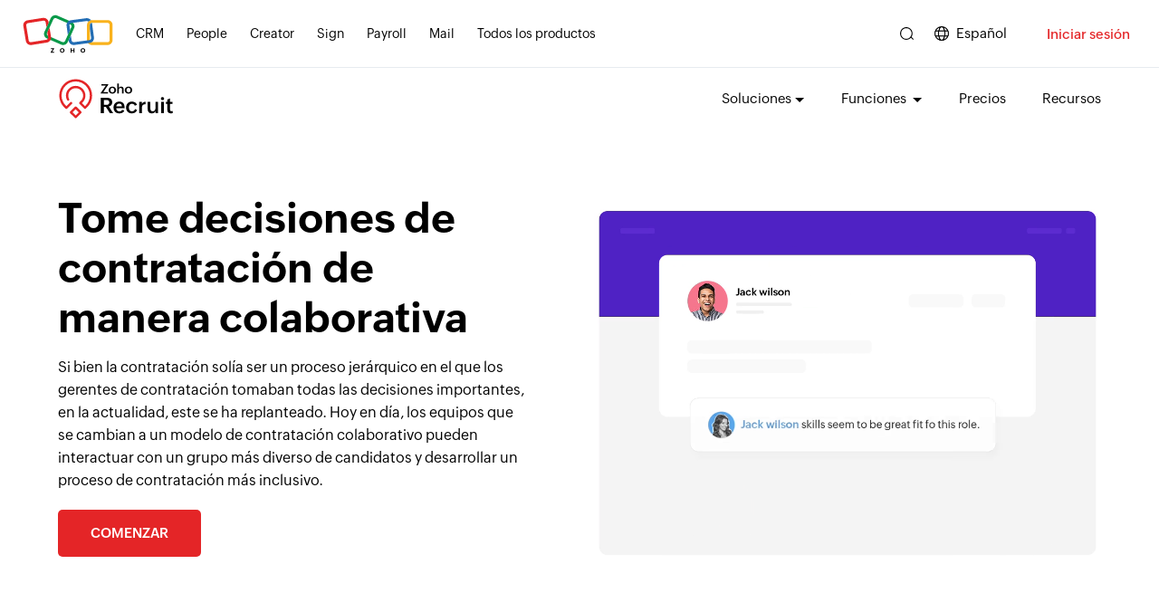

--- FILE ---
content_type: text/html
request_url: https://www.zoho.com/es-xl/recruit/collaborative-hiring.html
body_size: 2485
content:
<!DOCTYPE html><html lang="es-xl"><head><meta charset="utf-8"><meta name="viewport" content="width=device-width, initial-scale=1.0"><link rel="preconnect" href="//www.zohowebstatic.com"><link rel="dns-prefetch" href="//www.zohowebstatic.com"><link rel="preconnect" href="https://static.zohocdn.com"><link rel="dns-prefetch" href="https://static.zohocdn.com"><link rel="preload" href="https://static.zohocdn.com/zohofonts/zohopuvi/4.0/Zoho_Puvi_Regular.woff2" as="font" type="font/woff2" crossorigin><link rel="preload" href="https://static.zohocdn.com/zohofonts/zohopuvi/4.0/Zoho_Puvi_Bold.woff2" as="font" type="font/woff2" crossorigin><link rel="preload" href="https://static.zohocdn.com/zohofonts/zohopuvi/4.0/Zoho_Puvi_Semibold.woff2" as="font" type="font/woff2" crossorigin><script src="//www.zohowebstatic.com/sites/zweb/js/common/var_init.js"></script><script src="https://www.zohowebstatic.com/sites/zweb/js/ztm/zoho.js"></script><title>Contratación colaborativa | Zoho Recruit</title><meta name="description" content="Cámbiese a un modelo de contratación colaborativa para mejorar el proceso de contratación y la cultura de su empresa. ¡Pruebe Zoho Recruit gratis hoy mismo!"><link rel="icon" href="https://www.zohowebstatic.com/sites/zweb/images/favicon.ico" type="image/vnd.microsoft.icon"><link rel="canonical" href="https://www.zoho.com/es-xl/recruit/collaborative-hiring.html"><meta property="og:title" content="Contratación colaborativa | Zoho Recruit"><meta property="og:description" content="Cámbiese a un modelo de contratación colaborativa para mejorar el proceso de contratación y la cultura de su empresa. ¡Pruebe Zoho Recruit gratis hoy mismo!"><meta property="og:image" content="https://www.zohowebstatic.com/sites/zweb/images/ogimage/recruit-logo.png"><meta property="og:url" content="https://www.zoho.com/es-xl/recruit/collaborative-hiring.html"><meta property="og:site_name" content="Zoho"><meta property="og:type" content="website"><meta name="twitter:title" content="Contratación colaborativa | Zoho Recruit"><meta name="twitter:description" content="Cámbiese a un modelo de contratación colaborativa para mejorar el proceso de contratación y la cultura de su empresa. ¡Pruebe Zoho Recruit gratis hoy mismo!"><meta name="twitter:image" content="https://www.zohowebstatic.com/sites/zweb/images/ogimage/recruit-logo.png"><meta name="twitter:card" content="summary"><meta name="twitter:site" content="@zoho"><link rel="stylesheet" href="//www.zohowebstatic.com/sites/zweb/css/common/zohocustom.css"><link rel="stylesheet" href="//www.zohowebstatic.com/sites/zweb/css/template/zp_feature_detail_pages.css"><link rel="stylesheet" href="//www.zohowebstatic.com/sites/zweb/css/product/recruit.css"><link rel="stylesheet" href="//www.zohowebstatic.com/sites/zweb/css/translation/recruit/6434.css"></head><body class="zw-page-6434 zw-product-75 zw-product-recruit zw-template-zp_feature_detail_pages i18n-es-xl zw-other-lang" data-prdname="recruit" data-prdname-display="Recruit"> <header><div class="zw-promo-top"></div><div class="zw-global-header"></div><div class="zw-product-header "><div></div></div> </header> <main><div class="zw-template-inner"><div class="features-header-promo"><div class="header-top"><div class="content-wrap"><div class="cont-part"><h1>Tome decisiones de contratación de manera colaborativa</h1><p>Si bien la contratación solía ser un proceso jerárquico en el que los gerentes de contratación tomaban todas las decisiones importantes, en la actualidad, este se ha replanteado. Hoy en día, los equipos que se cambian a un modelo de contratación colaborativo pueden interactuar con un grupo más diverso de candidatos y desarrollar un proceso de contratación más inclusivo.</p><a class="act-btn cta-btn" href="/recruit/signup.html">Comenzar</a></div><div class="img-part"><video playsinline width="560" autoplay="" muted="" id="vid" loop=""><source src="//www.zohowebstatic.com/sites/zweb/images/recruit/collaborative-banner-image.mp4" type="video/mp4"></video></div></div></div><div class="zsection features-sec"><div class="content-wrap"><div class="features-flex"><div class="features-left"><h2>¿Por qué debería cambiarse a la contratación colaborativa?</h2></div><div class="features-right"><div class="single-features-inner"><div class="img-wrap"><span class="img-wrap-span-bg"><span class="img-wrap-span img-wrap-span-one"> </span></span></div><div class="content-sec"><h4>Facilita el proceso de incorporación</h4><p>Los gerentes de RR. HH. y los equipos de asistencia pueden compartir una sensación de éxito sobre las decisiones finales de contratación. También permite a los empleados capacitar y apoyar a los nuevos empleados a medida que se adaptan al ambiente de trabajo.</p></div></div><div class="single-features-inner"><div class="img-wrap"><span class="img-wrap-span-bg"><span class="img-wrap-span img-wrap-span-two"> </span></span></div><div class="content-sec"><h4>Fortalece la cultura de la empresa</h4><p>Las contrataciones colaborativas refuerzan la unidad y crean una cultura de retroalimentación y transparencia. Cultivar este sentido de comunidad garantiza que todos se sientan valorados y, en última instancia, ayuda a mejorar la retención.</p></div></div><div class="single-features-inner"><div class="img-wrap"><span class="img-wrap-span-bg"><span class="img-wrap-span img-wrap-span-three"> </span></span></div><div class="content-sec"><h4>Evita los prejuicios inconscientes</h4><p>La contratación colaborativa es una gran solución para minimizar los prejuicios inconscientes. Dado que hay más personas involucradas en el proceso de contratación, es menos probable que un gerente de contrataciones o un reclutador descalifique constantemente a los candidatos del proceso sin un razonamiento justo.</p></div></div></div></div></div></div></div><div class="feature-page-heading content-wrap"><h1 class="field-feature-page-headings">Mejore el proceso de contratación con Zoho Recruit</h1></div><div class="views-table cols-0 table table-hover table-striped"><div class="features-item right-image" id="features-1"><div class="content-wrap"><div class="cont-part"><h2>Manténgase al día</h2><p>Manténgase al tanto de todas las actividades del equipo de contratación en tiempo real y en un solo lugar con el panel de Zoho Recruit. Tome decisiones de contratación fundamentadas con nuestro proceso de contratación, que ofrece una descripción general de las etapas de todos los postulantes.</p></div><div class="image-part"><div><img data-lazy data-src="//www.zohowebstatic.com/sites/zweb/images/recruit/zr-stay-uptodate.jpg" alt="Manténgase al día" width="604" height="370" src="data:image/svg+xml;charset=utf8,%3Csvg%20xmlns%3D%22http%3A%2F%2Fwww.w3.org%2F2000%2Fsvg%22%20viewBox%3D%22100%25%20100%25%20200%20150%22%3E%3C%2Fsvg%3E"></div></div></div></div><div class="features-item right-image" id="features-2"><div class="content-wrap"><div class="cont-part"><h2>Portales personalizados</h2><p>Facilite una comunicación más fluida entre los equipos a través de portales de clientes y candidatos. Reduzca las largas conversaciones por correo electrónico y garantice una colaboración sencilla. Con el portal del cliente de Zoho Recruit, sus clientes pueden crear nuevas ofertas de trabajo, enviar comentarios sobre los candidatos y tomar decisiones sobre las entrevistas.</p></div><div class="image-part"><div><img data-lazy data-src="//www.zohowebstatic.com/sites/zweb/images/recruit/zr-personailzed-portals.jpg" alt="Portales personalizados" width="604" height="403" src="data:image/svg+xml;charset=utf8,%3Csvg%20xmlns%3D%22http%3A%2F%2Fwww.w3.org%2F2000%2Fsvg%22%20viewBox%3D%22100%25%20100%25%20200%20150%22%3E%3C%2Fsvg%3E"></div></div></div></div><div class="features-item right-image" id="features-3"><div class="content-wrap"><div class="cont-part"><h2>Mantenga a todos informados</h2><p>Mantenga a todos los colaboradores informados mediante notas en Zoho Recruit. Simplemente puede etiquetarlos con “@” y agregar una nota desde el interior de una página de detalles de un candidato o una tarea.</p></div><div class="image-part"><div><img data-lazy data-src="//www.zohowebstatic.com/sites/zweb/images/recruit/zr-personailzed-portals.jpg" alt="Mantenga a todos informados" width="604" height="403" src="data:image/svg+xml;charset=utf8,%3Csvg%20xmlns%3D%22http%3A%2F%2Fwww.w3.org%2F2000%2Fsvg%22%20viewBox%3D%22100%25%20100%25%20200%20150%22%3E%3C%2Fsvg%3E"></div></div></div></div><div class="features-item right-image" id="features-4"><div class="content-wrap"><div class="cont-part"><h2>Canal de comunicación más sencillo</h2><p>Utilice las herramientas de Zoho Recruit para reservar salas de conferencias y alinear las programaciones de entrevistas, además de organizar otras reuniones presenciales. <a href="https://help.zoho.com/portal/en/kb/recruit/marketplace/collaboration/slack-for-zoho-recruit/articles/slack-for-zoho-recruit">La extensión de Slack para Zoho Recruit</a> en Zoho Marketplace facilita aún más la comunicación a través de mensajería directa dentro de Recruit.</p></div><div class="image-part"><div><img data-lazy data-src="//www.zohowebstatic.com/sites/zweb/images/recruit/zr-easier-communiation.jpg" alt="Canal de comunicación más sencillo" width="604" height="409" src="data:image/svg+xml;charset=utf8,%3Csvg%20xmlns%3D%22http%3A%2F%2Fwww.w3.org%2F2000%2Fsvg%22%20viewBox%3D%22100%25%20100%25%20200%20150%22%3E%3C%2Fsvg%3E"></div></div></div></div><div class="features-item right-image" id="features-5"><div class="content-wrap"><div class="cont-part"><h2>Realice reuniones de video</h2><p>Mejore la experiencia del candidato, reduzca los prejuicios inconscientes y acelere el proceso de contratación con las entrevistas de video personalizadas. Evalúe a los candidatos en diferentes zonas horarias o cuando sus equipos de contratación estén dispersos para que los reclutadores puedan analizar y calificar las respuestas de los candidatos a su conveniencia.</p></div><div class="image-part"><div><img data-lazy data-src="//www.zohowebstatic.com/sites/zweb/images/recruit/zr-conduct-interviews.jpg" alt="Realice reuniones de video" width="604" height="414" src="data:image/svg+xml;charset=utf8,%3Csvg%20xmlns%3D%22http%3A%2F%2Fwww.w3.org%2F2000%2Fsvg%22%20viewBox%3D%22100%25%20100%25%20200%20150%22%3E%3C%2Fsvg%3E"></div></div></div></div><div class="features-item right-image" id="features-6"><div class="content-wrap"><div class="cont-part"><h2>Contratación estructurada</h2><p>Acelere las decisiones de contratación con reglas de asignación que lo ayudarán a asignar automáticamente registros a los usuarios. En Zoho Recruit, puede seleccionar el nivel adecuado de transparencia y control de usuario para que nada se pierda en el camino.</p></div><div class="image-part"><div><img data-lazy data-src="//www.zohowebstatic.com/sites/zweb/images/recruit/zr-structured-hiring.jpg" alt="Contratación estructurada" width="604" height="414" src="data:image/svg+xml;charset=utf8,%3Csvg%20xmlns%3D%22http%3A%2F%2Fwww.w3.org%2F2000%2Fsvg%22%20viewBox%3D%22100%25%20100%25%20200%20150%22%3E%3C%2Fsvg%3E"></div></div></div></div><div class="features-item right-image" id="features-7"><div class="content-wrap"><div class="cont-part"><h2>Potencie a sus equipos de contratación</h2><p>Con la aplicación móvil de Zoho Recruit, puede acceder a su panel desde cualquier lugar. Revise los perfiles de los candidatos, programe llamadas y entreviste a los candidatos, todo desde su dispositivo móvil.</p></div><div class="image-part"><div><img data-lazy data-src="//www.zohowebstatic.com/sites/zweb/images/recruit/zr-empower-hiring-teams.jpg" alt="Potencie a sus equipos de contratación" width="604" height="381" src="data:image/svg+xml;charset=utf8,%3Csvg%20xmlns%3D%22http%3A%2F%2Fwww.w3.org%2F2000%2Fsvg%22%20viewBox%3D%22100%25%20100%25%20200%20150%22%3E%3C%2Fsvg%3E"></div></div></div></div></div><section class="bot-banner-wrap"><div class="zsection zbenefits"><div class="content-wrap"><div class="left-img"><img src="//www.zohowebstatic.com/sites/zweb/images/recruit/benefits-of-a-robust-recruitment-solution.png" alt="Ventajas de una solución de reclutamiento confiable" title="Ventajas de una solución de reclutamiento confiable" width="370" height="437"></div><div class="right-content"><h3>Ventajas de una solución de reclutamiento confiable</h3><p>La operación manual de un proceso de reclutamiento colaborativo de principio a fin puede ser difícil. El software de contratación, también llamado Sistema de gestión del proceso de selección (ATS), permite a los equipos simplificar y automatizar las funciones más importantes. Con un software de dotación de personal puede lograr lo siguiente:</p><ul class="benefits-list"><li>Compartir fácilmente documentos, perfiles y currículums</li><li>Personalizar funciones para delegar tareas</li><li>Enviar actualizaciones en tiempo real sobre las actividades del equipo</li><li>Consultar información útil e informes de manera oportuna sobre el proceso de contratación</li></ul></div></div></div></section><div class="bottom-cta-wrap"><div class="content-wrap"><h2>El reclutamiento de personal es una labor en equipo. Comience a tomar decisiones de contratación colaborativas hoy mismo.</h2><a href="/recruit/signup.html" class="act-btn cta-btn">Comenzar</a></div></div></div> </main> <footer><div class="zw-product-footer"></div><div class="zw-global-footer"></div><div class="zw-only-copyright"></div><div class="zw-promo-bottom"></div> </footer> <aside><div class="zw-other-info"></div> </aside><script src="//www.zohowebstatic.com/sites/zweb/js/language/t/es-xl.js"></script><script src="//www.zohowebstatic.com/sites/zweb/js/common/zcms.js"></script><script src="//www.zohowebstatic.com/sites/zweb/js/common/validation-plugin.js"></script><script src="//www.zohowebstatic.com/sites/zweb/js/common/zohocustom.js"></script><script src="//www.zohowebstatic.com/sites/zweb/js/template/zp_feature_detail_pages.js"></script><script src="//www.zohowebstatic.com/sites/zweb/js/product/recruit.js"></script></body></html>

--- FILE ---
content_type: text/html
request_url: https://www.zoho.com/es-xl/recruit/product-menu/?zredirect=f
body_size: 306
content:
<!DOCTYPE HTML><html><head><meta name="robots" content="noindex, nofollow"><meta charset="utf-8"></head><body><ul class="menu nav"><li class="expanded dropdown zmenu-features" data-showonlyLang="en"><span title="" data-target="#" class="dropdown-toggle nolink" data-toggle="dropdown">Funciones</span><ul class="dropdown-menu threeCol-sec"><li class="zmenu-submenu"><div><h5>Obtenga y atraiga candidatos</h5><a href="/recruit/candidate-sourcing.html">Obtención de candidatos</a><a href="/recruit/supported-job-boards.html">Publicidad de ofertas de trabajo</a><a href="/recruit/career-site.html">Sitio de empleos</a><a href="/recruit/source-boosters.html">Impulsos para obtener candidatos</a><a href="/recruit/post-jobs-online.html">Reclutamiento social</a><a href="/recruit/employee-referral.html">Referencias de empleados</a></div></li><li class="zmenu-submenu"><div><h5>Realice un seguimiento y participe</h5><a href="/recruit/hiring-pipeline.html">Flujo de contratación</a><a href="/recruit/resume-management.html">Gestión de currículums</a><a href="/recruit/checkr-integration.html">Investigaciones de antecedentes</a><a href="/recruit/recruitment-analytics.html">Análisis de contratación</a><a href="/recruit/assessments.html">Evaluaciones</a><a href="/recruit/video-interview.html">Entrevista en video</a></div></li><li class="zmenu-submenu"><div><h5>Automatice y contrate</h5><a href="/recruit/blueprint-recruitment-automation.html">Blueprint</a><a href="/recruit/ai-recruitment.html">Reclutamiento con IA</a><a href="/recruit/offer-management.html">Cartas de oferta</a><a href="/recruit/zoho-people-integration.html">Incorporación</a></div></li></ul></li><li class="expanded dropdown zmenu-solutions" data-showonlyLang="en"><span title="" data-target="#" class="dropdown-toggle nolink" data-toggle="dropdown">Soluciones</span><ul class="dropdown-menu threeCol-sec"><li class="zmenu-submenu"><div><h5>Por tipo de organización</h5><a href="/recruit/staffing-agency-software.html">Para agencias de dotación de personal</a><a href="/recruit/corporate-hr-software.html">Para RR. HH. corporativos</a><a href="/workerly/">Para empleados temporales</a></div></li><li class="zmenu-submenu"><div><h5>Por sector</h5><a href="/recruit/manufacturing.html">Fabricación</a><a href="/recruit/education.html">Educación</a><a href="/recruit/technology.html">Tecnología</a></div></li><li class="zmenu-submenu"><div><h5>Por solución</h5><a href="/recruit/source-and-attract.html">Marketing de reclutamiento</a><a href="/recruit/track-and-engage.html">CRM de reclutamiento</a><a href="/recruit/automate-and-hire.html">Automatización del reclutamiento</a></div></li></ul></li><!--
    <li class="expanded dropdown zmenu-pricing"><span class="dropdown-toggle nolink" data-target="#" data-toggle="dropdown">Pricing</span><ul class="dropdown-menu"><li class="zmenu-corporatehrs"><a href="/recruit/corporate-pricing.html">Corporate HRs</a></li><li class="zmenu-staffingagency"><a href="/recruit/pricing.html">Staffing Agency</a></li></ul></li>--><li class="expanded dropdown zmenu-solutions" data-noshowlang="en"><span title="" data-target="#" class="dropdown-toggle nolink" data-toggle="dropdown">Soluciones</span><ul class="dropdown-menu"><li class="zmenu-staffingagency"><a href="/recruit/staffing-agency-software.html">Para agencias de dotación de personal</a></li><li class="zmenu-staffingagency"><a href="/recruit/corporate-hr-software.html">Para RR. HH. corporativos</a></li><li class="zmenu-staffingagency"><a href="/workerly/">Para empleados temporales</a></li></ul></li><li class="expanded dropdown zmenu-features" data-noshowlang="en"><span title="" data-target="#" class="dropdown-toggle nolink" data-toggle="dropdown"> Funciones </span><ul class="dropdown-menu"><li class="zmenu-staffingagency"><a href="/recruit/staffing-agency-software/features.html">Para agencias de dotación de personal</a></li><li class="zmenu-corporatehrs"><a href="/recruit/corporate-hr-software/features.html">Para RR. HH. corporativos</a></li><li class="zmenu-temporaryworkforce"><a href="/workerly/features.html">Para empleados temporales</a></li></ul></li><li class="leaf zmenu-pricing"><a href="/recruit/pricing.html">Precios</a></li><li class="leaf zmenu-customers" data-showonlyLang="en"><a data-goto="en" href="/recruit/customers/">Clientes</a></li><li class="leaf zmenu-customers" data-showonlyLang="en"><a data-goto="en" href="/recruit/partner.html">Socios</a></li><li class="expanded dropdown last zmenu-resources" data-showonlylang="en"><span class="dropdown-toggle nolink" data-target="#" data-toggle="dropdown" title="">Recursos</span><ul class="dropdown-menu" style="width: 208.094px;"><li class="zmenu-faqs"><a data-goto="en" href="/recruit/faq.html">Preguntas frecuentes</a></li><li class="zmenu-helpcenter"><a data-goto="en" href="https://help.zoho.com/portal/en/kb/recruit">Centro de ayuda</a></li><li class="zmenu-integrations"><a data-goto="en" href="/recruit/integrations.html">Integraciones</a></li><li class="zmenu-blogs"><a data-goto="en" href="https://www.zoho.com/recruit/blog">Blogs</a></li><li class="zmenu-videolounge"><a data-goto="en" href="/recruit/videos.html">Sala de videos</a></li><li class="zmenu-webinars"><a data-goto="en" href="/recruit/webinar.html">Seminarios web</a></li><li class="zmenu-developerapiguide"><a data-goto="en" href="https://help.zoho.com/portal/en/kb/zoho-recruit/developer-guide">Guía de API y para desarrolladores</a></li><li class="zmenu-events"><a data-goto="en" href="/recruit/events.html">Eventos</a></li><li class="zmenu-forums"><a data-goto="en" href="https://help.zoho.com/portal/en/community/zoho-recruit">Foros</a></li><li class="zmenu-viewall"><a data-goto="en" href="/recruit/userguide/">Ver todos</a></li></ul></li><li class="leaf zmenu-resources" data-noshowlang="en"><a data-goto="en" href="/recruit/userguide/"> Recursos </a></li><li class="featured-apps-part"><div class="mobile-menu-moreprd moreprd-nonloggedin"><a href="/">Todos los productos de Zoho</a></div></li></ul></body></html>

--- FILE ---
content_type: text/css
request_url: https://www.zohowebstatic.com/sites/zweb/css/product/recruit.css
body_size: 3589
content:
.main-container-wrapper .quick-connect-links ul li:first-child,.main-container-wrapper.umain .quick-connect-links ul li.logged-in{display:block}.main-container-wrapper.umain .quick-connect-links ul li:first-child,.main-container-wrapper .quick-connect-links ul li.logged-in{display:none}.zw-product-recruit:not(.zw-template-zp_help_detail_pages) .zw-template-inner em{font-style:normal}.helpful-wrap{display:none}a{color:var(--zwc-link-clr)}.anchordarkclr{color:var(--zwc-link-clr-dark);border-bottom:1px solid}.checkpricing{background:var(--primary-btn-color)}div#usstat{font-size:13px}.act-btn{border-radius:5px}.customer-stories img{margin:20px 0}.customer-stories .zrmember{max-width:200px;margin:0 auto 50px}.zrecorded_list .zlive-web-wrap .zday-title{z-index:1}.req-demo-wrap select{width:100% !important;margin:5px 0 10px !important;background:unset !important;border:1px solid #e4e4e4 !important;font-size:13px !important;height:35px !important;appearance:menulist !important;-webkit-appearance:menulist !important;-moz-appearance:menulist !important;-ms-appearance:menulist !important;box-sizing:border-box !important;border-radius:0 !important}span.plantype{font-size:13px;display:inline-block;margin-right:10px;vertical-align:middle;position:relative;top:-1px}.footer-sec-wrap .product-links ul.zft-social-icons li{margin-bottom:10px}.footer-sec-wrap .apps-download-links-wrap{margin:15px 0 20px}#zreq-form-agree{font-size:9px;line-height:1.4}.za-drop-container-arrow{position:relative;margin-bottom:30px}.za-drop-container-arrow select{padding:5px 5px 5px 10px;margin:5px 0 0;position:relative;display:block;width:100%;background:0;border:0;box-sizing:border-box;color:#000;-webkit-appearance:none;appearance:none;-moz-appearance:none;border-radius:0;outline:0;box-shadow:none;border:1px solid rgba(0,0,0,0.8);z-index:9;font-size:15px;height:50px;background:#fff}.za-drop-container-arrow:after{width:0;height:0;border-left:8px solid transparent;border-right:8px solid transparent;border-top:8px solid #666;position:absolute;right:9px;top:22px;content:"";display:block;z-index:9}.zwph-white img.product-icon{-webkit-filter:brightness(100);filter:brightness(100)}.other-lang .reqdemo-widget{display:none}.zr-popupmodal{opacity:0;visibility:hidden;transition:all .5s linear;position:relative;z-index:9999}.zr-popupmodal.zr-popup-show{opacity:1;visibility:visible}.zr-popupmodal .modal-overlay.modal-toggle{position:fixed;width:100vw;height:100vh;top:0;left:0;z-index:999;background:rgb(0 0 0 / 60%)}.zr-popupmodal .zpopup-banner{max-width:750px;border-radius:16px;position:fixed;top:25%;left:0;right:0;margin:auto;z-index:2001;width:75%}.zr-popupmodal .zpopup-wrap{padding:65px 0 0 65px;border-radius:8px;display:flex;justify-content:space-between;position:relative;background:linear-gradient(106deg,rgba(232,19,83,0.00) .63%,#f43838 79.36%,#ea4e39 100.28%),#d11d33}.zr-popupmodal .zwc-zmodal-close{position:absolute;right:24px;top:24px;width:21px;height:21px;border:0;display:-webkit-box;display:-ms-flexbox;display:flex;border-radius:20px;-webkit-box-align:center;-ms-flex-align:center;align-items:center;outline:0;cursor:pointer;transform:scale(1.4)}.zr-popupmodal .zwc-zmodal-close:before,.zr-popupmodal .zwc-zmodal-close:after{content:'';position:absolute;left:10px;content:" ";height:15px;width:2px;background-color:#FFF;border-radius:5px}.zr-popupmodal .zwc-zmodal-close:before{-webkit-transform:rotate(45deg);-ms-transform:rotate(45deg);transform:rotate(45deg)}.zr-popupmodal .zwc-zmodal-close:after{-webkit-transform:rotate(-45deg);-ms-transform:rotate(-45deg);transform:rotate(-45deg)}.zr-popupmodal .zpopup-wrap .zpop-lef{width:43%}.zr-popupmodal .zpopup-wrap .zpop-lef h2{color:#FFF;font-family:var(--zf-primary-bold);margin-bottom:30px;font-size:48px;line-height:56px;letter-spacing:-1.536px}.zr-popupmodal .zpop-lef .act-btn{padding:16px 20px;border-radius:4px}.zr-popupmodal .zpop-lef .dmo-btn{padding:16px 32px;background:#000;color:#fff;font-size:18px}.zr-popupmodal .zpopup-wrap .zpop-rit{position:relative;width:57%}.zr-popupmodal .zpopup-wrap .zpop-rit img{vertical-align:middle}.zr-popupmodal .cld-ele,.zr-popupmodal .cld-ele svg{position:absolute;bottom:0;right:0}.zr-popupmodal .cld-ele .user-count{position:relative;z-index:1;padding:15px 22px 15px 30px;text-align:center}.zr-popupmodal .cld-ele p{margin:0;color:#ec1710;font-size:32px;letter-spacing:-1.024px;font-family:var(--zf-primary-semibold);line-height:38px}.zr-popupmodal .cld-ele span{display:block;color:#000;font-size:16px;letter-spacing:-0.512px;font-family:var(--zf-primary-medium)}@media screen and (min-width:768px){.request-drop-wrap{display:none}.i18n-en .zsiq_floatmain.zsiq_theme1.siq_bR{bottom:65px !important;right:20px !important}.reqdemo-widget{cursor:pointer;visibility:hidden;opacity:0;transition:all 1000ms ease}.zcstrip .reqdemo-widget{bottom:70px}.reqdemo-widget.active{opacity:1;visibility:visible}.ccode-sd .reqdemo-widget.active,.ccode-ir .reqdemo-widget.active,.ccode-sy .reqdemo-widget.active{opacity:0;visibility:hidden}.reqdemo-widget a{background:#c83c00;color:#fff;padding:12px 8px 12px 12px;text-align:left;position:fixed;right:-127px;top:22%;display:inline-block;text-decoration:none;cursor:pointer;z-index:999;transition:all ease .55s;width:88px;height:auto;border-radius:8px 0 0 8px;border-left:2px solid #fff;box-sizing:border-box}.reqdemo-widget .zwc-req-dmo{right:0}.reqdemo-widget .zwc-req-dmo::before{content:"";background:url(//www.zohowebstatic.com/sites/zweb/images/recruit/zr-req-demo-icon.svg) no-repeat;display:inline-block;width:45px;height:32px;vertical-align:middle;background-size:cover}.reqdemo-widget span{display:block;font-size:17px;letter-spacing:-0.408px;font-family:var(--zf-primary-semibold);padding:10px 0 0 0;line-height:18px;text-align:left}.node-type-z-signup .reqdemo-widget{display:none}}.footer-social-icons-wrap{margin-top:30px}.node-type-zp-webinars #mini-panel-product_menu .menu-icon-help-header .product-title a,#mini-panel-product_menu .menu-icon-help-header+.product-nav-links li a,#mini-panel-product_menu .product-nav-links .menu>li>a,#mini-panel-product_menu .product-nav-links .menu>li,.node-type-zp-recorded-webinars-detail-page #mini-panel-product_menu .menu-icon-help-header .product-title a,#mini-panel-product_menu .menu-icon-help-header+.product-nav-links li a,#mini-panel-product_menu .product-nav-links .menu>li>a,#mini-panel-product_menu .product-nav-links .menu>li,.node-type-zp-recorded-webinars #mini-panel-product_menu .menu-icon-help-header .product-title a,#mini-panel-product_menu .menu-icon-help-header+.product-nav-links li a,#mini-panel-product_menu .product-nav-links .menu>li>a,#mini-panel-product_menu .product-nav-links .menu>li{color:#000}.theme_dark #mini-panel-product_menu .expanded.dropdown .caret,.page-node-38481 #mini-panel-product_menu .expanded.dropdown .caret{border-color:#fff transparent transparent transparent}.menu .dropdown-menu{box-shadow:0 14px 40px rgba(0,0,0,0.13);border:1px solid #ddd;padding:10px 30px 10px 15px}.menu .zmenu-resources .dropdown-menu{width:auto !important}.zw-other-lang .zmenu-solutions .dropdown-menu,.zw-other-lang .zmenu-features .dropdown-menu{width:auto !important}.i18n-it ul.dropdown-menu li a{font-size:14px}.menu .dropdown.active .dropdown-menu.threeCol-sec{width:560px !important}.menu .zmenu-solutions.dropdown.active .dropdown-menu.threeCol-sec{width:475px !important}.menu .dropdown.active .dropdown-menu.twoCol-sec{width:340px !important}.menu .zmenu-platform.dropdown.active .dropdown-menu.threeCol-sec{width:580px !important}.menu .dropdown.active .dropdown-menu.threeCol-sec,.menu .dropdown.active .dropdown-menu.twoCol-sec{padding:35px 20px 35px 30px}.menu .zmenu-solutions.dropdown.active .dropdown-menu.threeCol-sec{padding:35px 15px 35px 15px}.zw-product-header ul.dropdown-menu li{width:100%;display:inline-block;padding:0 3% !important;box-sizing:border-box !important;vertical-align:top}.zw-product-header .product-header-top .menu li ul.dropdown-menu li,.product-header-top .menu li ul.dropdown-menu li{display:block}.product-header-top .menu li ul.dropdown-menu.threeCol-sec li{display:inline-block;vertical-align:top}ul.dropdown-menu li:last-child{padding-right:0 !important}ul.dropdown-menu li a{padding:7px 0 !important;cursor:pointer}ul.dropdown-menu.threeCol-sec li a,ul.dropdown-menu.twoCol-sec li a{white-space:normal;padding:7px 0 !important;line-height:20px !important;font-size:14px !important}ul.dropdown-menu li a:hover,.dropdown-menu .sub-dropdown a:hover{color:#007bff !important;background:0}ul.dropdown-menu.twoCol-sec li{width:48.5%}ul.dropdown-menu.twoCol-sec li:nth-child(1){width:53%}ul.dropdown-menu.twoCol-sec li:nth-child(2){width:40%}ul.dropdown-menu.threeCol-sec li{width:32.5%}.expanded.dropdown:hover .caret{border-color:#007bff transparent transparent transparent}li.zmenu-submenu h5{color:#000;margin:30px 0 10px;font-size:16px;font-family:var(--zf-secondary-bold)}.menu.nav li.zmenu-submenu h5 a{font-size:16px !important;padding:0 0 3px !important}li.zmenu-submenu div:first-child h5{margin:0 0 15px;position:relative}li.zmenu-submenu h5:after{content:"";position:absolute;bottom:-5px;left:0;background:#000;width:50px;height:1px}.uc-menus{padding:12px 15px;background:#e8f3ff;margin-top:10px;border:1px solid #c3d7ff}li.zmenu-submenu .uc-menus h5{margin-top:0}ul.dropdown-menu.threeCol-sec li .uc-menus a,.uc-menus p{font-size:12px}ul.dropdown-menu.threeCol-sec li .uc-menus a{color:#2869f6}.uc-menus p{margin-bottom:0}.zw-other-lang .signup-box .get-signup-plan{display:block}.zw-other-lang .signup-box .plantype{display:none}.zw-other-lang .signup-box .get-signup-plan input[type="radio"]{top:5px;margin:0 4px 0 2px}.zw-other-lang.zw-template-zp_signup .zr-jobseek{display:none}.i18n-ar.zw-template-zp_signup .signup-box .get-signup-plan label{margin:0 7px 0 11px}.zw-template-zp_signup span.plantype{font-family:var(--zf-secondary-bold)}.features-qlinks ul li{text-transform:capitalize}.zw-other-lang .features-qlinks{display:none}.zw-template-zp_recorded_webinar_detail_pages .zwebinar-recorder-client-wrapper{display:none}.dropdown-menu li.zmenu-viewall a{color:#03a9f5;font-family:var(--zf-primary-semibold)}.security-badge-table{margin-top:50px;padding-top:40px}.security-badge-table [class^="sb-icon-"]{background:no-repeat 1px 6px/900px auto;width:125px;height:80px;display:inline-block;margin:0 20px 10px 0}.security-badge-table .sb-icon-2{background-position:-124px 6px}.security-badge-table .sb-icon-3{background-position:-248px 6px}.security-badge-table .sb-icon-4{background-position:-373px 6px}.security-badge-table .sb-icon-5{background-position:-526px 3px;width:78px;background-size:760px auto}.security-badge-table .sb-icon-6{background-position:-309px -77px;width:78px;background-size:760px auto}.data-loaded [class^="sb-icon-"]{background-image:url('//www.zohowebstatic.com/sites/zweb/images/commonroot/compliance-badges.png')}.zw-footer-badge-block .zwbadge1{background:url(//www.zohowebstatic.com/sites/zweb/images/recruit/zr-sia.png) no-repeat;background-size:200px auto;width:200px;height:50px}.zw-other-lang .zwf-new-footer .zw-footer-badge-block{display:none}@media screen and (max-width:1499px){.menu .dropdown.active .dropdown-menu.threeCol-sec{width:540px !important}}@media screen and (max-width:1399px){.menu .dropdown.active .dropdown-menu.threeCol-sec{width:500px !important}}@media screen and (max-width:1199px){.customer-stories .zrmember{margin:0 auto 30px}}@media screen and (min-width:768px){.zmenu-solutions ul.dropdown-menu.threeCol-sec li:nth-child(2){width:27%}.zmenu-solutions ul.dropdown-menu.threeCol-sec li:nth-child(3){width:35%}}@media screen and (max-width:991px){.reqdemo-widget.active,.reqdemo-widget{display:none}.security-badge-table{margin-top:30px}.zr-popupmodal .zpopup-wrap .zpop-lef h2{font-size:38px;line-height:48px}.zr-popupmodal .zpopup-wrap .zpop-lef{max-width:230px}.zr-popupmodal .zpopup-banner{max-width:575px}.zr-popupmodal .zpopup-wrap .zpop-rit{max-width:300px}.zr-popupmodal .zpop-lef .dmo-btn{padding:12px 22px;font-size:15px}.zr-popupmodal .zpopup-wrap{padding:50px 0 0 50px}.zr-popupmodal .cld-ele p{font-size:22px;line-height:28px}.zr-popupmodal .cld-ele span{font-size:14px}.zr-popupmodal .cld-ele svg{width:100%;bottom:-19%}.zr-popupmodal .cld-ele .user-count{padding:13px 22px 8px 30px}}@media only screen and (min-width:768px) and (max-width:991px){.menu .dropdown.active .dropdown-menu.threeCol-sec,.menu .dropdown.active .dropdown-menu.twoCol-sec{left:-170px}.i18n-id .menu .dropdown.active .dropdown-menu.threeCol-sec,.i18n-id .menu .dropdown.active .dropdown-menu.twoCol-sec{left:inherit}.customer-stories a:nth-child(2){margin-left:10px}.menu .dropdown.active .dropdown-menu.threeCol-sec,.menu .dropdown.active .dropdown-menu.twoCol-sec{padding:35px 20px 35px 30px}ul.dropdown-menu.threeCol-sec li a,ul.dropdown-menu.twoCol-sec li a{padding:5px 10px 5px 0 !important;display:block;white-space:normal;font-size:12px !important;line-height:18px !important}.dropdown-menu li a{font-size:12px !important;line-height:18px !important}.zmenu-submenu>div{margin-bottom:10px}li.zmenu-submenu>div:nth-child(2) h5{margin:10px 0 10px}li.zmenu-submenu div:first-child h5{font-size:14px}.expanded.dropdown .caret{border-width:5px 5px 0 5px}.menu .zmenu-platform.dropdown.active .dropdown-menu.threeCol-sec{width:500px !important;left:0}}@media only screen and (max-width:767px){ul.dropdown-menu.threeCol-sec li,ul.dropdown-menu.twoCol-sec li,ul.dropdown-menu.twoCol-sec li:nth-child(1){width:100%;margin-bottom:15px !important;padding:0 !important}li.zmenu-submenu h5{color:#000;margin:15px 0 10px;font-size:15px}li.zmenu-submenu div:first-child h5{margin:10px 0 10px 0}ul.dropdown-menu.threeCol-sec li a,ul.dropdown-menu.twoCol-sec li a,.zmobile-menu-new ul li .dropdown-menu a{font-size:13px !important;padding:5px 0 5px 12px !important}li.zmenu-submenu div:first-child h5 a{font-size:15px !important;padding:0 !important;color:#000 !important}.zr-popupmodal .zpopup-wrap .zpop-rit{position:absolute;bottom:0;right:0}.zr-popupmodal .zpopup-wrap{padding:50px 30px 100px}.zr-popupmodal .zpopup-wrap .zpop-lef{max-width:330px;width:100%}.zr-popupmodal .zpopup-wrap .zpop-rit img{display:none}.zr-popupmodal .zpopup-wrap .zpop-lef h2{font-size:34px;line-height:45px}}@media screen and (max-width:480px){.zw-other-lang .signup-box .get-signup-plan span{display:block}.footer-social-icons-wrap{margin-top:0}.footer-sec-wrap .product-links .footer-social-icons-wrap ul{padding:30px}.security-badge-table{padding:10px 30px 30px}.footer-sec-wrap .product-links ul.zft-social-icons{padding:30px 20px 20px}.zr-popupmodal .zwc-zmodal-close{right:15px;top:15px}.zr-popupmodal .zpopup-wrap{padding:40px 20px 90px}.zr-popupmodal .zwc-zmodal-close{transform:scale(1.4)}.zr-popupmodal .zpopup-wrap .zpop-lef h2{font-size:32px;line-height:38px;margin-bottom:20px}.zr-popupmodal .cld-ele{border-radius:0 0 8px 8px;background:#fff;width:100%}.zr-popupmodal .cld-ele .user-count{padding:16px 12px 16px;display:flex;justify-content:center;gap:6px;align-items:center}.zr-popupmodal .zpop-lef .dmo-btn{padding:8px 20px;font-size:14px}.zr-popupmodal .zpopup-wrap .zpop-lef{max-width:220px;margin:auto;text-align:center}.zr-popupmodal .cld-ele svg{display:none}.zr-popupmodal .cld-ele p{font-size:16px;line-height:25px}.zr-popupmodal .cld-ele span{font-size:16px}.zr-popupmodal .zpopup-wrap .zpop-rit{width:100%;max-width:100%}.zr-popupmodal .zpopup-wrap .zpop-lef h2,.zr-popupmodal .cld-ele p,.zr-popupmodal .cld-ele span{letter-spacing:unset}.zr-popupmodal .zpopup-banner{width:85%}}

--- FILE ---
content_type: text/css
request_url: https://www.zohowebstatic.com/sites/zweb/css/translation/recruit/6434.css
body_size: 1718
content:
.og-context-node-6180.node-type-features .main-container-wrapper:before{background:0}.header-top{padding:70px 0 140px 0}.content-wrap{max-width:1170px}.header-top .content-wrap{display:flex;flex-wrap:wrap;justify-content:space-between}.header-top h1{font-size:56px}.header-top .cont-part{width:45%}.features-item .cont-part h2{font-size:38px}.features-item .cont-part{width:40%}.features-item .cont-part h2{font-family:var(--primaryfont-bold)}.features-item .image-part{width:55%}.features-item.right-image .content-wrap{display:flex;flex-wrap:wrap;justify-content:space-between;align-items:center;padding:10px 0}.bottom-cta-wrap h2{font-size:46px;font-family:var(--primaryfont-bold)}.bottom-cta-wrap p{max-width:500px;margin:0 auto 20px}.bottom-cta-wrap{padding:40px 0 60px}.field-feature-page-headings{font-size:46px;text-align:left;color:#000;max-width:600px}.zsection.features-sec{background:#5023cb;color:#fff;padding:180px 0 100px 0;max-width:1580px;margin:0 auto;border-radius:10px}.features-flex{display:-webkit-box;display:-ms-flexbox;display:flex;position:relative}.features-flex .features-left{width:30%}.features-flex .features-right{width:70%}.features-flex .features-left h2{font-size:48px;margin-bottom:30px;font-family:var(--primaryfont-bold)}.features-flex .features-right .single-features .single-features-inner{display:-webkit-box;display:-ms-flexbox;display:flex;-webkit-box-align:center;-ms-flex-align:center;align-items:flex-start;margin-bottom:100px;flex-direction:column;max-width:350px}.img-wrap{width:30%;text-align:center}.content-sec{width:55%;margin:0 0 40px 20px}.single-features-inner{display:flex}.content-sec h4{font-size:28px}span.img-wrap-span{width:100px;height:100px;background:url(//www.zohowebstatic.com/sites/zweb/images/recruit/collaborative-hire-recruit.png);background-size:390px auto;background-position:0 0;display:inline-block}.feature-page-heading{margin:160px auto 0 auto}.features-item.right-image .content-wrap>div.cont-part{padding-right:50px}.left-img{width:48%;display:inline-block;text-align:center}. zbenefits .right-content{padding:0 0 70px 0}. zbenefits .right-content h3{font-size:36px}. zbenefits p{margin:0 0 30px 0;max-width:62%}.zbenefits{background:#5022cb;max-width:1580px;margin:60px auto 20px auto;position:relative;border-radius:10px;padding:120px 0 120px 0;color:#fff}.right-content{width:48%;display:inline-block}ul.benefits-list li{position:relative;padding:0 0 0 25px;margin:12px 0;font-size:18px}ul.benefits-list li:after{content:'';position:absolute;top:8px;left:-3px;border-left:1px solid #fff;border-bottom:1px solid #fff;width:14px;height:7px;transform:rotate(-45deg)}.right-content{width:48%;display:inline-block}.right-content h3{font-size:46px;font-family:var(--primaryfont-bold)}span.img-wrap-span-bg{display:inline-block;width:120px;height:110px;text-align:center;background:#5c28e5;border-radius:5px;vertical-align:middle;padding:10px 0 0 0}span.img-wrap-span.img-wrap-span-two{background-position:-96px 0}span.img-wrap-span.img-wrap-span-three{background-position:-192px 0}#vid{-webkit-mask-image:-webkit-radial-gradient(white,black);-webkit-backface-visibility:hidden;-moz-backface-visibility:hidden}.main-container-wrapper #block-system-main{margin-top:0 !important}@media screen and (min-width:1200px){.act-btn{padding:14px 35px;border-radius:5px}}@media screen and (max-width:1580px){.zbenefits,.zsection.features-sec{border-radius:0}}@media screen and (max-width:1399px){.features-item .image-part img{max-width:500px}.header-top h1{font-size:50px}p{font-size:16px}.header-top{padding:70px 0 100px 0}.zsection.features-sec{padding:140px 0 80px 0}.features-flex .features-left h2{font-size:46px}.field-feature-page-headings{font-size:44px}.feature-page-heading{margin:140px auto 0 auto}.features-item .content-wrap{padding:20px 0}.right-content h3{font-size:44px}.bottom-cta-wrap h2{font-size:44px}.content-sec{margin:0 0 40px 0}}@media screen and (max-width:1199px){.right-content h3{font-size:38px}.features-item .image-part img{max-width:450px}.header-top h1{font-size:46px}video#vid{width:440px}.features-flex .features-left h2{font-size:40px}.content-sec{width:60%;margin:0 0 20px 0}.content-sec h4{font-size:26px}.features-item .cont-part h2{font-size:34px}.bottom-cta-wrap h2{font-size:40px}.zsection.features-sec{padding:100px 0 60px 0}}@media screen and (max-width:991px){.content-sec{width:70%}.left-img{display:none}.zsection.features-sec .content-wrap,.zbenefits .content-wrap{width:80%}.features-item .image-part{padding:0}.features-item.right-image .content-wrap{padding:30px 0}.features-item .image-part img{max-width:370px}.header-top .cont-part{width:100%;max-width:720px;margin:0 auto;text-align:center}.header-top h1{font-size:36px}.header-top .img-part{margin:40px auto 0 auto}.content-wrap{width:90%}.features-flex{flex-direction:column}.features-flex .features-left{width:100%}.features-flex .features-left h2{font-size:38px;margin:0 0 40px 0}.features-flex .features-right{width:100%}.img-wrap{width:auto;text-align:left;margin:0 40px 0 0}.content-sec{margin:0 0 20px 0}.feature-page-heading{margin:80px auto 0 auto}.features-item.right-image .content-wrap>div.cont-part{padding-right:0;text-align:left}.features-item .cont-part h2{font-size:25px}.field-feature-page-headings{font-size:36px;max-width:520px}.zbenefits{padding:80px 0 80px 0}.right-content{width:100%;display:inline-block}.right-content h3{font-size:36px}.bottom-cta-wrap{padding:0 0 40px}}@media screen and (max-width:767px){.header-top{padding:40px 0 70px 0}.features-item.right-image .image-part{width:100%;margin:30px 0 0}.right-content{width:100%;display:block;margin:0}.bottom-cta-wrap h2{font-size:34px}.zsection.features-sec{padding:80px 0 20px 0}}@media screen and (max-width:600px){.features-item .image-part img{max-width:380px}}@media screen and (max-width:479px){.header-top{padding:40px 0 50px 0}span.img-wrap-span-bg{transform:scale(0.8);position:relative;left:-10px}.content-sec h4{margin:0 0 10px 0}.features-item .image-part>div{margin:0;text-align:left;padding:0}.features-item .image-part img{max-width:320px}video#vid{width:300px}.features-flex .features-left h2{font-size:30px}.img-wrap{width:auto;text-align:left;margin:0 40px 0 0}.single-features-inner{flex-direction:column}.content-sec{width:100%;margin:20px 0 40px 0}.right-content h3{font-size:30px}.field-feature-page-headings{font-size:30px}.header-top h1{font-size:30px;max-width:320px;margin:0 auto 20px}.bottom-cta-wrap h2{font-size:30px}}@media screen and (max-width:360px){.features-item .image-part img{max-width:260px}}.i18n-de.other-lang .header-top h1,.i18n-de.other-lang .features-flex .features-left h2,.i18n-de.other-lang .bottom-cta-wrap h2{word-break:break-word}@media screen and (min-width:1200px){.other-lang .header-top h1{font-size:46px}.other-lang .features-flex .features-left h2{font-size:40px}.other-lang .content-sec h4{font-size:26px}.other-lang .field-feature-page-headings{font-size:36px}.other-lang .features-item .cont-part h2{font-size:28px}.other-lang .right-content h3{font-size:36px}.other-lang .bottom-cta-wrap h2{font-size:36px;font-family:var(--primaryfont-bold)}}@media screen and (max-width:1199px){.i18n-de.other-lang .features-flex .features-left h2{font-size:32px}.other-lang .bottom-cta-wrap h2{font-size:30px}.other-lang .header-top h1{font-size:36px}.other-lang .field-feature-page-headings{font-size:34px}.other-lang .features-item .cont-part h2{font-size:28px}}@media screen and (max-width:479px){.other-lang .header-top h1{font-size:28px}.other-lang .features-flex .features-left h2{font-size:28px}.other-lang .field-feature-page-headings{font-size:28px}.other-lang .features-item .cont-part h2{font-size:24px}.other-lang .bottom-cta-wrap h2{font-size:26px}}.i18n-ar ul.benefits-list li:after{right:-3px;left:auto}.i18n-ar ul.benefits-list li{padding:0 25px 0 0}.i18n-ar .bottom-cta-wrap .content-wrap h2,.bottom-cta-wrap .content-wrap{text-align:center}@media(max-width:991px){.i18n-ar .features-item h2,.i18n-ar .features-item p{text-align:right}.i18n-ar .bottom-cta-wrap .content-wrap a.cta-btn,.bottom-cta-wrap .content-wrap,.i18n-ar .header-top h1,.i18n-ar .header-top p{text-align:center}.i18n-ar .img-wrap{margin:0 0 0 40px}}@media(min-width:480px){.i18n-ar div.img-wrap{text-align:center}}

--- FILE ---
content_type: application/javascript
request_url: https://www.zohowebstatic.com/sites/zweb/js/language/t/es-xl.js
body_size: 29185
content:
window.drupalTranslations = {"strings":{"":{"Help":"Ayuda","Search":"Buscar","Tools":"Herramientas","Comments":"Comentarios","Name":"Nombre","Edit":"Editar","All":"Todo","Operations":"Operaciones","Administration":"Administraci\u00f3n","Title":"T\u00edtulo","More":"M\u00e1s","Glossary":"Glosario","Select":"Seleccionar","Home":"Casa","Next":"Siguiente","Jan":"enero","Feb":"febrero","Mar":"marzo","Apr":"abril","May":"mayo","Jun":"junio","Jul":"julio","Aug":"agosto","Sep":"septiembre","Oct":"octubre","Nov":"noviembre","Dec":"diciembre","Cancel":"Cancelar","Description":"Descripci\u00f3n","Previous":"Anterior","Submit":"Enviar","Download":"Descargar","Skip to main content":"Saltar al contenido principal","Email address":"E-Mail-Adresse","Yes":"S\u00ed","Region":"Regiones","First name":"Nombre","Phone number":"N\u00famero de tel\u00e9fono","Reports":"Informes","Overview":"Descripci\u00f3n general","Tour":"Recorrido","Email":"Correo electr\u00f3nico","Other":"Otro","State":"Estado","Events":"Eventos","Monthly":"Mensual","Password":"Contrase\u00f1a\r\n","Country":"Pa\u00eds","Access":"Accede a","Contact":"Contacto","Forum":"Foro","Security":"Seguridad","Australia":"Australia","Mexico":"M\u00e9xico","Spain":"Espa\u00f1a","Change":"Cambiar","Getting Started":" Empezando","Forums":"Foros","Standard":"Est\u00e1ndar","New":"Nuevo","Tasks":"Tareas","and":"y","Collaboration":"Colaboraci\u00f3n","Collapse all":"Colapsar todo","Extensions":"Extensiones","Website":"Sitio web","Features":"Caracteristicas","Pricing":"Precios","Resources":"Recursos","Access Zoho":"Acceder a Zoho ","Sign Up for Free":"Reg\u00edstrate Gratis","Creating Your Account...":"Creando tu cuenta...","Please enter the company name":"Por favor ingrese el nombre de la compa\u00f1\u00eda","Subscribe to Zoho Newsletter":"Suscr\u00edbase al bolet\u00edn de Zoho","I agree to the ":"Estoy de acuerdo con los","Terms of Service":"T\u00e9rminos de servicio","Privacy Policy":"Pol\u00edtica de privacidad","or sign in using ":"o inicia sesi\u00f3n usando","My Account":"Mi cuenta","Sign Out":"Cerrar sesi\u00f3n ","Business":"Negocios","I would like to receive marketing communication from Zoho and Zoho\u0026rsquo;s regional partners regarding Zoho\u0026rsquo;s products, services, and events.":"Me gustar\u00eda recibir comunicaciones de marketing de Zoho y de los socios regionales de Zoho acerca de los productos, servicios y eventos de Zoho.","Please Enter Your Email":"Ingrese su correo electr\u00f3nico","Please Enter Your Password":"Ingrese su contrase\u00f1a\r\n","Full Name":"Nombre completo\r\n","Please Enter Your Full Name":"Ingrese su nombre completo\r\n","Company Name":"Nombre de la empresa","Please Enter Your Company Name":"Ingrese el nombre de su empresa\r\n","Phone Number":"N\u00famero de tel\u00e9fono\r\n","Please Enter Your Phone Number":"Ingrese su n\u00famero de tel\u00e9fono\r\n","Please Enter Valid Phone Number":"Ingrese un n\u00famero de tel\u00e9fono v\u00e1lido\r\n","Mobile Number":"N\u00famero de tel\u00e9fono m\u00f3vil\r\n","Please Enter Your Mobile Number":"Ingrese su n\u00famero de tel\u00e9fono m\u00f3vil\r\n","Please Enter Valid Mobile Number":"Ingrese un n\u00famero de tel\u00e9fono m\u00f3vil v\u00e1lido\r\n","Please Re-Enter Valid Mobile Number":"Vuelva a ingresar un n\u00famero de tel\u00e9fono v\u00e1lido\r\n","Portal Name":"Nombre del portal\r\n","Please Enter Your Portal Name":"Ingrese el nombre del portal\r\n","Please Enter Your User Name":"Ingrese el nombre de su empresa\r\n","Please Enter Your First Name":"Ingrese su nombre\r\n","Please Enter Your Last Name":"Ingrese su apellido\r\n","Verify your sign-up":"Verifique sus datos de registro","Enter the one-time password sent to your mobile number.":"Ingrese la contrase\u00f1a de un solo uso que se envi\u00f3 a su n\u00famero de tel\u00e9fono m\u00f3vil.","Change Country":"Cambiar pa\u00eds","VERIFY":"VERIFICAR","Enter OTP":"Ingrese el OTP","Resend OTP":"Reenviar OTP","based on your IP":" ","It looks like you\u0026lsquo;re in":"Seg\u00fan su IP, parece que se encuentra en ","Your data will be stored in the":"Tus datos se almacenar\u00e1n en el centro de datos de ","data center":" ","It looks like you\u0026lsquo;re in the":"Seg\u00fan su IP, parece que se encuentra en ","By submitting this form, you agree to the processing of personal data according to our":"Si env\u00edas este formulario, est\u00e1s de acuerdo con el procesamiento de tus datos personales, conforme a la","Products":"Productos","Customers":"Clientes","Support":"Asistencia","All Products":"Todos los productos","Search for product overviews, FAQs, and more...":"Busca descripciones generales de productos, preguntas frecuentes y mucho m\u00e1s\u2026","Get Started":"Comenzar ahora","Sign Up For Free":"Reg\u00edstrese gratis","SIGN IN":"Iniciar sesi\u00f3n","Linkedin":"LinkedIn","Zoho Home":"Zoho Home","Contact Us":"Cont\u00e1ctanos","IPR Complaints":"Quejas de DPI","Anti-spam Policy":"Pol\u00edticas anti-spam","Cookie Policy":"Pol\u00edtica de cookies","GDPR Compliance":"Cumplimiento del RGPD","Abuse Policy":"Pol\u00edtica de abuso","Zoho Corporation Pvt. Ltd. All Rights Reserved.":"Zoho Corporation Pvt. Ltd. Todos los derechos reservados.","All Zoho Products":"Todo el producto zoho","Sign Up Now":"Reg\u00edstrate ahora","Get Started Now":"Comenzar ahora","Sign Up":"Registrarse","Welcome":"Bienvenido","Sorry":"Lo sentimos","is not available in":"no est\u00e1 disponible en"," data center.":" centro de datos ","Security and Privacy":"Seguridad y confidencialidad","View \u0026 Manage Cookies":"Ver y administrar cookies","We use cookies to help us understand and serve you better. Take a look at our ":"Utilizamos cookies para poder entenderlo mejor y brindarle un servicio superior. Revise nuestra ","Country\/Region":"Pa\u00eds\/regi\u00f3n","Please enter your email":"Ingrese su correo electr\u00f3nico","Please enter your password":"Ingrese su contrase\u00f1a\r\n","Please enter your full name":"Ingrese su nombre completo\r\n","Please enter your company name":"Ingrese el nombre de su empresa","Please enter your phone number":"Ingrese su n\u00famero de tel\u00e9fono","Please enter valid phone number":"Ingrese un n\u00famero de tel\u00e9fono v\u00e1lido\r\n","Please enter your mobile number":"Ingrese su n\u00famero de tel\u00e9fono m\u00f3vil\r\n","Please enter valid mobile number":"Ingrese un n\u00famero de tel\u00e9fono m\u00f3vil v\u00e1lido","Please re-enter valid mobile number":"Vuelva a ingresar un n\u00famero de tel\u00e9fono v\u00e1lido\r\n","Please enter your portal name":"Ingrese el nombre del portal","Please enter your user name":"Ingrese el nombre de su empresa\r\n","Please enter your first name":"Ingrese su nombre\r\n","Please enter your last name":"Ingrese su apellido\r\n","I would like to receive marketing communication from TrainerCentral and TrainerCentral\\\u0027s regional partners regarding TrainerCentral product, services, and events.":"Me gustar\u00eda recibir comunicaciones de marketing de TrainerCentral y de los socios regionales de TrainerCentral acerca de los productos, servicios y eventos de TrainerCentral.","Have a Zoho Account?":"Tener una cuenta Zoho?","Next Steps":"Siguientes pasos","Schedule a demo":"Programar una demostraci\u00f3n","Request a quote":"Solicita una cotizaci\u00f3n","Lead Nurturing":"Fidelizaci\u00f3n de clientes potenciales","Analytics":"Analytics","Email Marketing":"Marketing por correo electr\u00f3nico","Social Campaigns":"Campa\u00f1as sociales","Quick Links":"Enlaces r\u00e1pidos","Request Demo":"Solicitar demostraci\u00f3n","Blog":"Blog","User Guide":"Gu\u00eda del usuario","Please enter valid Phone Number":"Por favor ingrese un n\u00famero de tel\u00e9fono v\u00e1lido","Please select your state":"Por favor, seleccione su estado","Phone number (Optional)":"N\u00famero de tel\u00e9fono (opcional)","Terms of Use":"T\u00e9rminos de Uso","or sign in using":"o inicia sesi\u00f3n usando","SIGN UP":"REGISTRARSE","Try now":"Probar ahora ","Creating trial account...":"CREANDO CUENTA PARA VERSI\u00d3N DE PRUEBA\u2026","I agree to the":"Estoy de acuerdo con los","Please enter your name":"Por favor, ingrese su nombre","Please select no.of Employees":"Por favor seleccione no. De empleados","Get started now":"Comenzar ahora","Please enter a valid phone number":"Por favor ingrese un n\u00famero de tel\u00e9fono v\u00e1lido","Enter the word seen in the below image":"Ingrese la palabra que ve en la imagen a continuaci\u00f3n","I would like to receive marketing communication from Zoho and Zoho\\\u0027s regional partners regarding Zoho\\\u0027s products, services, and events.":"Me gustar\u00eda recibir comunicaciones de marketing de Zoho y de los socios regionales de Zoho acerca de los productos, servicios y eventos de Zoho.","Prices mentioned are inclusive of local taxes.":"Los precios mencionados incluyen impuestos locales.","Local taxes (VAT, GST, etc.) will be charged in addition to the prices mentioned.":"Los impuestos locales (IVA, impuesto sobre bienes y servicios, etc.) se cobrar\u00e1n de manera adicional con respecto a los precios que se mencionaron.","Please specify your Name":"Por favor especifique su nombre","Please enter a valid Phone":"Escriba un tel\u00e9fono v\u00e1lido","Please enter the word seen in the image above":"Ingrese la palabra que se muestra en la imagen de arriba","Creating your account...":"Creando tu cuenta...","Nature of Business (optional)":"Naturaleza del Negocio (opcional)","Blogs":"Blogs","Start working remotely":"EMPIECE A TRABAJAR REMOTAMENTE","Admin Guide":"Gu\u00eda del administrador","Please enter your organization name":"Ingrese el nombre de su organizaci\u00f3n","Organization Name":"Nombre de la organizaci\u00f3n","Please enter a valid email address":"Por favor, introduce una direcci\u00f3n de correo electr\u00f3nico v\u00e1lida","Enter the Captcha":"Ingrese el captcha","Please enter your phone no":"Ingrese su n\u00ba de tel\u00e9fono","Enter the verification code":"Ingrese el c\u00f3digo de verificaci\u00f3n","Rated the best":"Calificado como el mejor","Please enter the message":"Ingrese el mensaje","Please fill all required fields!":"Complete todos los campos obligatorios.","I would like to receive marketing communication from TrainerCentral and TrainerCentral\u0026rsquo;s regional partners regarding TrainerCentral product, services, and events.":"Me gustar\u00eda recibir comunicaciones de marketing de TrainerCentral y de los socios regionales de TrainerCentral acerca de los productos, servicios y eventos de TrainerCentral.","Please enter your description":"Ingrese su descripci\u00f3n","Please enter a correct captcha":"Ingrese un captcha correcto","Please enter your email address":"Escriba su direcci\u00f3n de correo electr\u00f3nico","Calculate Your Price":"Calcula tu precio","Show Features":"Mostrar funciones","Hide Features":"Ocultar funciones","Yearly":"Anual"," Most Popular":"M\u00e1s popular","Yearly subscriptions only":"Solo suscripciones anuales","Unlimited responses":"Respuestas ilimitadas","Search pages...":"Busque p\u00e1ginas\u2026","Categories":"Categor\u00edas","Products related to your search":"Productos relacionados","All Categories":"Todas las categor\u00edas","No results match your search.":"No hay resultados que coincidan con su b\u00fasqueda.","View More":"Ver m\u00e1s","No more results.":"No hay m\u00e1s resultados.","LEARN MORE":"M\u00c1S INFORMACI\u00d3N","Thank you! Our team will get in touch with you shortly.":"\u00a1Gracias! Nuestro equipo se comunicar\u00e1 con usted con la mayor brevedad.","Help us get to know you better":"Ay\u00fadenos a conocerlo mejor","Please tell us a little about your event software requirements":"Cu\u00e9ntenos un poco acerca de sus requisitos de software para eventos","Verification code":"C\u00f3digo de verificaci\u00f3n","REQUEST DEMO":"SOLICITAR DEMOSTRACI\u00d3N","START MY FREE TRIAL":"COMENZAR MI PRUEBA GRATIS","Choose the Category":"Elija la categor\u00eda","Account setup":"Configuraci\u00f3n de la cuenta","Domain verification":"Verificaci\u00f3n de dominio","Domain registration\/renewal":"Registro\/renovaci\u00f3n de dominio","Subscription\/Payment related queries":"Consultas relacionadas con suscripciones\/pagos","User add\/reduce":"Agregar\/reducir usuarios","Storage related queries":"Consultas relacionadas con almacenamiento","Spam related queries":"Consultas relacionadas con correos no deseados","Spoofing\/phishing":"Falsificaci\u00f3n\/fraude por internet","Suspicious activity block":"Bloqueo de actividad sospechosa","Email policy":"Pol\u00edtica de correo electr\u00f3nico","SMTP errors":"Errores de SMTP","Email Client configuration":"Configuraci\u00f3n del cliente de correo electr\u00f3nico","Active Sync Setup\/Issue":"Configuraci\u00f3n\/problema de sincronizaci\u00f3n activa","Email routing":"Enrutamiento de correo electr\u00f3nico","Mail Forwarding":"Reenv\u00edo de correo electr\u00f3nico","Notes, Streams, Contacts, Bookmarks, Tasks":"Notas, transmisiones, contactos, marcadores, tareas","Calendar related queries":"Consultas relacionadas con el calendario","Integrations in Zoho Mail":"Integraciones en Zoho Mail","Signature, Out of Office, Filters":"Firma, fuera de la oficina, filtros","Searching emails":"Buscar correos electr\u00f3nicos","Others":"Otros","Please select the category":"Seleccione la categor\u00eda","Reload":"Volver a cargar","Password cannot be less than 8 characters":"La contrase\u00f1a no puede tener menos de 8 caracteres","Wrong password confirmation":"Confirmaci\u00f3n de contrase\u00f1a incorrecta","Contact us":"Cont\u00e1ctanos","Get Quote":"Pedir una cotizaci\u00f3n","Thanks for contacting us! We\u0027ll be in touch with you shortly.":"Gracias por comunicarse con nosotros. Pronto nos contactaremos con usted.","Get your customized quote from our sales team.":"Obtenga una cotizaci\u00f3n personalizada de nuestro equipo de ventas.","No. of Users":"Cantidad de usuarios","Lite 5GB":"Ligero de 5 GB\r\n","Lite 10GB":"Ligero de 10 GB\r\n","Premium":"Premium\r\n","Professional":"Profesional\r\n","Select a plan":"Seleccionar un plan","Enter No\u0027s":"Ingresar un n\u00famero","Please select a plan":"Seleccione un plan","Please enter no\u0027s":"Ingrese un n\u00famero\r\n","Please select the number of plans":"Seleccione el n\u00famero de planes","Please select the no. of users":"Seleccione la cantidad de usuarios","Compliance":"Cumplimiento","Try 15 days for free":"Pruebe 15 d\u00edas gratis","Mobile Apps":"Aplicaciones m\u00f3viles","Calendar":"Calendar","This field is required.":"Este campo es requerido.","January":"Enero","Case Studies":"Estudios de casos","Industry":"Industria","Read more":"Leer m\u00e1s","Learn More":"M\u00e1s informaci\u00f3n","Register Now":"Registrarse ahora","Customization":"Personalizaci\u00f3n","Chat":"Chat","Finance":"Finanzas","Human Resources":"Recursos Humanos","LOGIN":"Iniciar sesi\u00f3n","Email Address":"Direcci\u00f3n de correo electr\u00f3nico","Company":"Empresa","This field is required":"Este campo es requerido","Webinars":"Seminarios web","Learn more":"M\u00e1s informaci\u00f3n","Videos":"Videos","Solutions":"Soluciones","Social CRM":"CRM social","Marketing Automation":"Automatizaci\u00f3n de marketing","Workflow Automation":"Automatizaci\u00f3n del flujo de trabajo","Sales Force Automation":"Automatizaci\u00f3n de fuerza de ventas","Contact Management":"Gesti\u00f3n de contactos","Help Center":"Centro de ayuda","Certified Consultants":"Asesores certificados","Developer API":"Desarrollador API","Features List":"Lista de funciones","Access Zoho ":"Acceder a Zoho ","Get started":"Empezar","15-day free trial. No credit card required.":"15 d\u00edas de prueba gratis. No se requiere tarjeta de cr\u00e9dito.","Performance Management":"Administraci\u00f3n del rendimiento","CRM Software":"Software de CRM","Help Desk Software":"Software de servicio de asistencia","Automation":"Automatizaci\u00f3n","Advanced Analytics":"An\u00e1lisis avanzado","Compare Plans":"Comparar planes","ALL FEATURES":"TODAS LAS CARACTER\u00cdSTICAS","Zoho CRM Integration":"Integraci\u00f3n de Zoho CRM","Autoresponders":"Respuestas autom\u00e1ticas","A\/B Testing":"Pruebas A\/B","Merge Tags":"Fusi\u00f3n de etiquetas","Mobile Edition":"Edici\u00f3n m\u00f3vil","Sign up for free":"REG\u00cdSTRESE GRATIS","SIGN UP NOW":"Registrarse ahora","Please enter the Company name":"Por favor ingrese el nombre de la compa\u00f1\u00eda","Please enter the Agency name":"Por favor ingrese el nombre de la Agencia","Agency name":"Nombre de agencia","Company name":"Nombre de empresa","Start Your Trial":"Comenzar su ruta","Publishing":"Publicaci\u00f3n","Platform":"Plataforma","For Agencies":"Por agencias","For Businesses":"Por negocios","Integrations":"Integraciones","FAQs":"Preguntas frecuentes","Quick links":"Enlaces r\u00e1pidos","Marketing":"M\u00e1rketing","IT":"IT","Mobile":"M\u00f3vil","Automate Bugs":"Automatizaci\u00f3n de errores","Bugs View":"Vista de errores","File Sharing":"Intercambio de archivos","Bugs Dashboard":"Panel de errores","Forums Discussions":"Discusiones en foros","User Administration":"Gesti\u00f3n de usuarios","GitHub Integration":"Integraci\u00f3n de GitHub","Bitbucket Integration":"Integraci\u00f3n de Bitbucket","What\u0026#39;s New":"Novedades","Re-enter Password":"Escriba la contrase\u00f1a de nuevo","Phone":"Tel\u00e9fono","Event Management":"Gesti\u00f3n de eventos","File Storage":"Almacenamiento de archivos","Office Suite":"Conjunto de programas de Office","Mobility":"Movilidad","Admin Console":"Consola de administraci\u00f3n","Manufacturing":"Fabricaci\u00f3n","Healthcare":"Atenci\u00f3n m\u00e9dica","Financial Services":"Servicios financieros","Training":"Capacitaci\u00f3n","Zoho Service":"Zoho Service","Creating the Portal...":"Creando el portal\u2026","Please enter the name":"Por favor ingrese el nombre","Portal Name field is required":"El campo Nombre del portal es obligatorio","Ticketing System":"Sistema de emisi\u00f3n de boletos","Call Center Software":"Software Call Center","Document Management":"Gesti\u00f3n de documentos","Sign up":"Reg\u00edstrate","Start your free trial today":"Comience su prueba gratis hoy","First Name":"Nombre","Last Name":"Apellido","Staffing Agency":"Agencia de Empleo","Corporate HRs":"HRs corporativos","Hosted Wiki":"Wiki en la nube","Enterprise Wiki":"Wiki empresarial","Intranet Software":"Software de intranet","Education":"Educaci\u00f3n","Help Authoring Tool":"Herramienta de autor de ayuda","Re-enter your Mobile Number":"Vuelva a ingresar su n\u00famero de tel\u00e9fono m\u00f3vil","Your Confirm Mobile Number does not match with your Mobile Number":"El n\u00famero de tel\u00e9fono m\u00f3vil de confirmaci\u00f3n no coincide con su n\u00famero de tel\u00e9fono m\u00f3vil","Business Email":"Correo electr\u00f3nico empresarial","Personal Email":"Correo electr\u00f3nico personal","Contact Email":"Email de contacto","Please enter the full name":"Por favor ingrese el nombre completo","Creating Account...":"Creando la cuenta\u2026","ENTERPRISE":"ENTERPRISE","Create account":"Crear una cuenta","Share Passwords":"Intercambio de contrase\u00f1as","Direct Login":"Inicio de sesi\u00f3n directo","Convenience":"Comodidad","Why Zoho Vault?":"\u00bfPor qu\u00e9 deber\u00eda elegir Zoho Vault?","Partner with us":"As\u00f3ciese con nosotros","Try Now":"Probar ahora ","Start your Free Trial":"Comienza tu prueba gratuita","Signing Up...":"Registro en curso\u2026","Free Sign Up":"Registro gratuito","Please enter the valid Team Name":"Ingrese el nombre v\u00e1lido del equipo","Team Name":"Nombre del equipo","SLA Automation":"Automatizaci\u00f3n de SLA","Sign up now":"Reg\u00edstrate ahora","Only numeric values!":"\u00a1Solo valores num\u00e9ricos!","Subscriber Management":"Gesti\u00f3n de suscriptores","Community":"Comunidad","Hide Common Features":"Ocultar funciones comunes","Please enter valid email address":"Ingrese una direcci\u00f3n de correo electr\u00f3nico v\u00e1lida","Please enter your number":"Ingrese su n\u00famero","Number of Employees":"Cantidad de empleados","Process Management":"Gesti\u00f3n de procesos","Team Collaboration":"Colaboraci\u00f3n del equipo","Blueprint":"Blueprint","See all features":"Vea todas las funciones","Process management":"Gesti\u00f3n de procesos","Forum \u0026 Community":"Foros y comunidad","Sign Up Free":"Reg\u00edstrese gratis","Enter number of users!":"Enter number of users!","Enter more than 1 user!":"\u00a1Ingresa m\u00e1s de 1 usuario!","Charts":"Gr\u00e1ficos","Zapier Integration":"Integraci\u00f3n en Zapier","Download Now":"Descargar ahora","Beta":"Beta","Please enter business email address":"Ingrese la direcci\u00f3n de correo electr\u00f3nico empresarial","Please select the operating system":"Seleccione el sistema operativo","Monthly Visitors":"Visitantes mensuales","START DEVELOPING":"Empezar a desarrollar","On-premise":"Local","Knowledge Base":"Base de conocimientos","Inter-team Communication":"Comunicaci\u00f3n interna del equipo","Insights and Intelligence":"Informaci\u00f3n detallada e inteligencia","Productivity":"Productividad","Compare with":"Comparar con","Zoho One Terms":"Zoho One Condiciones","ACCESS YOUR APPS":"Accede a tus APPS","What is CRM?":"\u00bfQu\u00e9 es CRM?","Get started with":"Obtener Comienza con","Request a Price Quote":"Solicitar una cotizaci\u00f3n de precio","Campaign Management":"Administraci\u00f3n de campa\u00f1a","Email Policy":"Pol\u00edtica de correo electr\u00f3nico","Start Writing":"EMPIECE A ESCRIBIR","SIGN UP FOR FREE":"REGISTRATE GRATIS","Attendees":"asistentes","Become a Partner":"Hazte partner","Show for Android":"Show para Android","Smartphone":"Smartphone","Select Number of Employees":"Seleccione el n\u00famero de empleados","Employees":"Empleados","Enterprise CRM":"CRM empresarial","Email for Salespeople":"Correo electr\u00f3nico para vendedores","Omnichannel Engagement":"Compromiso omnicanal","Zia":"Zia","Explore":"Explorar","Email Marketing CRM":"CRM de mercadeo por correo electr\u00f3nico","More products":"M\u00e1s productos","Request a demo":"Solicite una demo","Sales Management Software":"Software de gesti\u00f3n de ventas","Real Estate CRM":"CRM para bienes ra\u00edces","For Chrome":"Para Chrome","Show for Apple":"Show para Apple","Individuals":"Individuos","Calculate Your Price Now":"Calcula tu precio","Collaborative Review":"Revisi\u00f3n colaborativa","Document Merge":"Combinaci\u00f3n de documentos","Mobile \u0026 iPad":"Dispositivos m\u00f3viles y iPad","Privacy and Security":"Privacidad y seguridad","Subscription":"Suscripci\u00f3n","Pay per event":"Pago por evento","Writing Assistant":"Asistente de escritura","Please enter the Portal name":"Por favor ingrese el nombre del Portal","Please select a edition":"Seleccione una edici\u00f3n","Partnerships":"Asociaciones","Powered by Zoho Vault\\\u0027s":"Con la tecnolog\u00eda del de Zoho Vault","password generator.":"generador de contrase\u00f1as","Cloud":"Cloud","Start selling":"Comience a vender","smarter, better and faster":"de mejor manera, m\u00e1s r\u00e1pido y de forma m\u00e1s inteligente","SEE PLANS AND PRICING":"VER PLANES Y PRECIOS","Engage":"interactuar con","Sales Enablement":"Capacitaci\u00f3n de ventas","Predictive Sales":"Ventas predictivas","Best time to contact":"Horario \u00f3ptimo de contacto","Project Management":"Gesti\u00f3n de proyectos","Developer Platform":"Plataforma para desarrolladores","Developer APIs":"Desarrollador API","CRM Training":"Capacitaci\u00f3n sobre CRM","SMB CRM":"CRM para pymes","Customer Experience Suite":"Conjunto de experiencias del cliente","Financial Services CRM":"CRM para servicios financieros","Life Sciences CRM":"CRM para ciencias biol\u00f3gicas","Retail CRM":"CRM para ventas minoristas","Get Price Quote":"Obtener una cotizaci\u00f3n de precios","Switch to Zoho":"C\u00e1mbiese a Zoho","More about crm":"M\u00e1s informaci\u00f3n acerca de CRM","Why Zoho CRM?":"\u00bfPor qu\u00e9 usar Zoho CRM?","CRM Blogs":"Blogs de CRM","Help Desk CRM":"CRM de servicio de asistencia","AI-Powered CRM":"CRM con tecnolog\u00eda de IA","G Suite CRM":"CRM G Suite","Connect With Us":"Comun\u00edquese con nosotros","Why Choose Zoho CRM Plus?":"\u00bfPor qu\u00e9 debe elegir Zoho CRM Plus?","Access your apps":"Acceda a sus aplicaciones","Requirements":"Requisitos","Please enter your industry":"Ingrese su sector","What is Customer Experience Management (CXM)?":"\u00bfQu\u00e9 es la gesti\u00f3n de la experiencia del cliente (CXM)?","Pricing FAQs":"Preguntas frecuentes sobre precios","Application FAQs":"Preguntas frecuentes sobre la aplicaci\u00f3n","Looking for other industries?":"\u00bfBusca otros sectores?","Professional services":"Servicios profesionales","Personal care":"Cuidado personal","Home services":"Servicios dom\u00e9sticos","Fitness":"Acondicionamiento f\u00edsico","Real estate":"Bienes ra\u00edces","Say hello to smart scheduling":"Presentamos la programaci\u00f3n inteligente","Bug":"Error","CRM for Sales Reps":"CRM para representantes de ventas","ANALYTICS":"Analytics","PREDICTIVE SALES":"Ventas predictivas","No of Employees":"N\u00ba de Empleados","Project management tools":"HERRAMIENTAS DE GESTI\u00d3N DE PROYECTOS","Task management":"GESTI\u00d3N DE TAREAS","Task management software":"SOFTWARE DE GESTI\u00d3N DE TAREAS","GET THE APP":"OBTENGA LA APLICACI\u00d3N","Gantt charts":"DIAGRAMAS DE GANTT","Timesheet software":"SOFTWARE DE PLANILLA DE HORAS TRABAJADAS","Gantt chart software":"SOFTWARE DE DIAGRAMA DE GANTT","Project reports":"INFORMES DE PROYECTOS","START FOR FREE":"COMENZAR GRATIS","360-Degree Customer View":"Vista completa del cliente","Deploy now":"Implementar ahora","Download now":"DESCARGAR AHORA","Submitting...":"Enviando","Security Whitepaper":"Documento t\u00e9cnico sobre seguridad","The generated password will be copied when you click \u0027Sign up for free.\u0027":"La contrase\u00f1a generada se copiar\u00e1 cuando haga clic en \u201cReg\u00edstrese gratis\u201d.","Professional email with calendar, tasks, notes, and bookmarks. Get yourname@yourdomain.com now.":"Correo electr\u00f3nico profesional con calendario, tareas, notas y marcadores. Obtenga su sunombre@sudominio.com ahora.","Voice of the Customer (VoC)":"Voz del cliente (VoC)","Select deployment tier":"Seleccione un nivel de implementaci\u00f3n","Why Bigin?":"\u00bfPor qu\u00e9 elegir Bigin?","Whats New?":"Novedades","COMPARE":"COMPARAR","Spreadsheets":"Hojas de c\u00e1lculo","APPS \u0026 EXTENSIONS":"APLICACIONES Y EXTENSIONES","Android App":"Aplicaci\u00f3n para Android","Bigin for Gmail":"Bigin for Gmail","CONNECT WITH US":"COMUN\u00cdQUESE CON NOSOTROS","Please enter your domain name":"Ingrese el nombre del dominio","Domain name":"Nombre del dominio","Current Email Hosting Service":"Servicio de hospedaje de correo electr\u00f3nico actual","Remote Work":"Trabajo remoto","Small Business CRM":"CRM para peque\u00f1as empresas","iOS App":"Aplicaci\u00f3n para iOS","What is CXM?":"\u00bfQu\u00e9 es CXM?","A guide to customer experience management.":"Una gu\u00eda para administrar la experiencia del cliente.","What is Customer Experience (CX)?":"\u00bfQu\u00e9 es la experiencia del cliente?","Brief overview of your organization":"Breve descripci\u00f3n general de su organizaci\u00f3n","Sign in":"Iniciar sesi\u00f3n","Reach":"Alcanzar a","Grow":"aumentar","Nice to meet you!":"Encantado de conocerle","Business email":"Correo electr\u00f3nico empresarial","We don\\\u0027t spam!":"\u00a1No enviamos correo no deseado!","Mum\\\u0027s the word":"Es un secreto","Create your account":"Crea tu cuenta","We respect your privacy":"Respetamos su privacidad","Create Password":"Crear contrase\u00f1a","Or, Create a new account now":"O cree una cuenta nueva ahora","Type your question here":"Escriba su pregunta aqu\u00ed\r\n","Work Email":"Correo electr\u00f3nico del trabajo","Want to create and sell online courses?":"\u00bfDesea crear y vender cursos en l\u00ednea?","Already a Zoho ShowTime user?":"\u00bfYa es usuario de Zoho ShowTime?","Check out TrainerCentral, an all-in-one platform that helps you turn your knowledge and skill into a successful business.":"Revise TrainerCentral, una plataforma todo en uno, que lo ayuda a convertir sus conocimientos y habilidades en un negocio exitoso.","Request type":"Tipo de solicitud","Feature Request":"Solicitud de funci\u00f3n","How do I":"C\u00f3mo puedo","How critical is your request":"Qu\u00e9 tan importante es su solicitud","Nothing urgent, can wait":"Nada urgente, puede esperar","Im stuck, need assistance":"Estoy atascado, necesito ayuda","Just FYI":"Solo para su informaci\u00f3n","Open the door to exceptional training possibilities:":"Abra la puerta a las excepcionales posibilidades de capacitaci\u00f3n:","Start your free trial":"Comenzar prueba gratuita","Check out our latest post":"Revise nuestra \u00faltima publicaci\u00f3n","Introducing our ":"Presentamos nuestra ","powerful new platform":"nueva y potente plataforma"," to make your training experience better than ever.":" para que su experiencia de capacitaci\u00f3n sea mejor que nunca.","Invite":"Invitar","FAQS":"PREGUNTAS FRECUENTES","Select your state":"Seleccione su estado","Sync data and actions between Zoho Creator and the rest of your stack.":"Sincronice datos y acciones entre Zoho Creator y el resto de su conjunto tecnol\u00f3gico.","Access Partners Portal":"Acceda al portal de socios","Analyst recognition and user ratings":"Reconocimiento de analistas y calificaciones de usuarios\r\n","more than 5000 reviews \u0026 counting":"m\u00e1s de 5000 comentarios que siguen aumentando","Participants":"participantes","(What do you hope to accomplish with Zoho Sprints?)":"(\u00bfQu\u00e9 espera lograr con Zoho Sprints?)","Project management":"GESTI\u00d3N DE PROYECTOS","How to make Gantt chart":"C\u00d3MO HACER UN DIAGRAMA DE GANTT","Project tracking":"SEGUIMIENTO DE PROYECTOS","Free project management":"GESTI\u00d3N DE PROYECTOS GRATUITA","More About CX":"M\u00e1s informaci\u00f3n sobre CX","Please enter the organization namespace":"Ingrese el espacio de nombre de la organizaci\u00f3n","Organization name":"Nombre de la organizaci\u00f3n","Recent":"Recientes","Templates":"Plantillas","Pause":"Pausar","Business Process":"Procesos empresariales","Note":"Nota","Please select a country":"Selecciona tu pa\u00eds","Search engine":"Motor de b\u00fasqueda","Play":"Jugar","YouTube":"YouTube","submit":"Enviar","Download PDF":"Descargar PDF","What\u0026#39;s new":"Novedades","Email Templates":"Plantillas de correo electr\u00f3nico","Mailing Lists":"Listas de correos","Email Workflows":"Flujos de trabajo de correo electr\u00f3nico","Tracking \u0026 Reporting":"Seguimiento y generaci\u00f3n de informes","Ecommerce Campaigns":"Campa\u00f1as de comercio electr\u00f3nico","RSS Campaigns":"RSS Campaigns","G Suite":"G Suite","Marketplace":"Marketplace","By clicking":"Haciendo click","you agree to the":"usted acepta el","GDPR Readiness":"Preparaci\u00f3n GDPR","iOS":"iOS","Android":"Android","Request a Quote":"Solicitar presupuesto","Organized Inbox":"Bandeja de entrada organizada","Advanced Features":"Funciones avanzadas","Online Office":"Office en l\u00ednea","Anywhere Access":"Acceso desde cualquier lugar","Control Panel":"Panel de control","Migration Options":"Opciones de migraci\u00f3n","Email \u0026amp; CRM Integration":"Integraci\u00f3n de correo electr\u00f3nico y CRM","IOS, Android Apps":"Aplicaciones para iOS y Android","Domain Management":"Gesti\u00f3n de dominio","Beyond Mail":"M\u00e1s all\u00e1 del correo","Group Management":"Gesti\u00f3n de grupos","Email Accounts":"Cuentas de correo electr\u00f3nico","Email Policy Management":"Gesti\u00f3n de pol\u00edticas de correo electr\u00f3nico","Evaluation Guide":"Gu\u00eda de evaluaci\u00f3n","Schedule a Demo":"Programar una demostraci\u00f3n","Our Product":"Nuestro producto","Sign up for a free trial":"Suscr\u00edbase para obtener una prueba gratuita","GET STARTED NOW":"EMPIEZA AHORA","Access Zoho Desk":"Acceso Zoho Desk","Please specify your Company":"Por favor especifique su compa\u00f1\u00eda","Please enter a valid Phone number":"Por favor ingrese un n\u00famero de tel\u00e9fono v\u00e1lido","Please enter the Username part":"Por favor ingrese la parte del nombre de usuario","Join a talk":"\u00danete a una charla","Store \u0026 Organize Passwords":"Almacenamiento y organizaci\u00f3n de contrase\u00f1as","Ownership \u0026 Roles":"Propiedad y funciones","Application Security":"Seguridad de aplicaciones","Instant Remote Support":"Soporte remoto instant\u00e1neo","Unattended Remote Access":"Acceso remoto desatendido","Simple and Secure":"Sencillo y seguro","Customize and Manage":"Personalizaci\u00f3n y gesti\u00f3n","Access Zoho Cliq":"Acceder a Zoho cliq","A repeat sale.":"Una venta repetida.","Please enter number of employees":"Ingrese la cantidad de empleados","Please enter about your company":"Escriba acerca de su empresa","Please read and accept the Terms of Service and Privacy Policy":"Por favor, lea y acepte el T\u00e9rminos de servicio y Pol\u00edtica de privacidad","Pipeline Management":"Gesti\u00f3n de procesos","Join and start developing":"\u00danete y comienza a desarrollar","Select Country":"Seleccionar pa\u00eds","Instagram Direct Publishing is now available on Zoho Social":"Publicaci\u00f3n directa de Instagram ahora est\u00e1 disponible en Zoho Social","Reviews":"Comentarios","Release Notes":"Notas de la versi\u00f3n","GDPR":"GDPR","Work Email Address":"Direcci\u00f3n de correo electr\u00f3nico del trabajo","Please read and accept the License Agreement \u0026 Privacy Policy":"Lea y acepte el acuerdo de licencia y la pol\u00edtica de privacidad","Media Coverage":"Cobertura medi\u00e1tica","Get early access":"Obtenga acceso temprano","Start your 14-day free trial":"Comience su prueba gratuita de 14 d\u00edas","Screen Sharing":"Compartir pantalla","Issue Tracking for Software Teams.":"Seguimiento de incidencias para equipos de software.","Project Management for Agile Teams.":"Gesti\u00f3n de proyectos para equipos \u00e1giles.","Business Workflow Management Software.":"Software de gesti\u00f3n de flujo de trabajo empresarial.","Note:":"Nota:","GET STARTED":"COMENZAR","Partners":"Partners","Newsletter":"Bolet\u00edn de noticias","Website URL":"URL del sitio web","User Community":"Comunidad de usuarios","Customer Stories":"Historias de clientes","RESOURCES":"RECURSOS","Compare plans":"Compara planes","Learn":"Aprendizaje","Press":"Prensa","Frequently Asked Questions":"Preguntas frecuentes","Tips and Tricks":"Consejos y Trucos","Insurance":"Seguros","Enterprise":"Empresarial","Human Resource":"Recursos humanos","Hospitality":"Hoteler\u00eda","calls\/month":"llamadas\/mes","credits":"cr\u00e9ditos","Expand all":"Expandir todo","Customer Service":"Servicio al cliente","Documentation":"Documentaci\u00f3n","Limits for":"L\u00edmite para ","Contact Sales":"Contacta a Ventas","Please enter the correct captcha":"por favor, introduzca el captcha correcto","Invalid coupon":"Cup\u00f3n inv\u00e1lido","Proceed to redeem your credits":"PROCEDE A REDIMIR TUS CR\u00c9DITOS","Please be informed that you will receive credits in the above mentioned Zoho account only.":"Ten en cuenta que recibir\u00e1s cr\u00e9ditos \u00fanicamente en la cuenta Zoho ingresada anteriormente.","Coupon":"Cup\u00f3n\r\n","We need your consent to proceed.":"Necesitamos su consentimiento para continuar","Select Deployment mode":"Seleccionar modo de implementaci\u00f3n","Request for a Demo":"Solicitar una demostraci\u00f3n","Leave a Message":"Dejar un mensaje","Tell us your requirements":"Cu\u00e9ntanos tus requisitos","Please enter your requirement(s)":"Ingrese sus requisitos","Select the request type":"Selecciona el tipo de solicitud","Select the how critical is your request":"Selecciona el nivel de urgencia de tu solicitud","Only lower case letters and numbers are allowed here":"Aqu\u00ed s\u00f3lo se permiten letras min\u00fasculas y n\u00fameros","Note: ":"Nota:","Choose Privacy. Choose Zoho.":"Elige privacidad. Elige Zoho.","Only a to z and 0 to 9 are allowed":"S\u00f3lo a - z y 0 a 9 est\u00e1n permitidos","Sign up for Free Trial":"Inicia una prueba gratuita","Up to 5":"Hasta 5","Contact us ":"Cont\u00e1ctanos","Connect with us":"Comun\u00edquese con nosotros","Careers":"Empleos","Search integrations...":"Buscar integraciones\u2026","Features ":"Caracteristicas","Pick an industry":"Elegir una industria","Please enter a email address":"Escriba una direcci\u00f3n de correo electr\u00f3nico","Contact Number":"N\u00famero de contacto","No of Users for Analytics\/BI":"Cantidad de usuarios de Analytics\/BI","Data size for analysis":"Tama\u00f1o de los datos para el an\u00e1lisis","Short brief of your requirements":"Breve resumen de sus requisitos","Please enter a valid business email address":"Introduzca una direcci\u00f3n de correo electr\u00f3nico comercial v\u00e1lida","Select the no of users":"Seleccione la cantidad de usuarios","Please select a valid field":"Por favor selecciona una opci\u00f3n","Please select a product name":"Por favor selecciona un producto","Request demo":"Solicitar demostraci\u00f3n","Build a virtual workspace to help remote teams collaborate.":"Cree un espacio de trabajo virtual para ayudar a los equipos remotos con la colaboraci\u00f3n.","CRM Essentials":"Elementos b\u00e1sicos de CRM","Please enter your company":"Por favor ingrese su empresa","What are you looking to achieve?":"\u00bfQu\u00e9 quieres conseguir?","Please enter your business address":"Ingrese su correo electr\u00f3nico profesional","Connect to 600+ tools":"Conexi\u00f3n con m\u00e1s de 600 soluciones","Please enter organisation name":"Ingrese el nombre de la organizaci\u00f3n","Hiring as":"Contrataci\u00f3n como","Trusted by great brands":"Grandes marcas conf\u00edan en nuestro producto","Improved Sales.":"Mejores ventas.","Lasting Relationships.":"Relaciones m\u00e1s duraderas.","Faster Growth.":"Crecimiento acelerado.","EXPLORE CRM":"EXPLORE CRM","CRM Alternatives":"Alternativas de CRM","CRM for Free":"CRM gratis","CRM for SMB":"CRM para pymes","Sales Pitch":"Presentaci\u00f3n de ventas","Sales Funnel":"Canal de ventas","Sales Pipeline":"Flujo de ventas","Google Workspace CRM":"CRM de Google Workspace","Opportunity Management Software":"Software de gesti\u00f3n de oportunidades","Solutions \u0026 Verticals":"Soluciones y verticales","Customer Forum":"Foro de clientes","CRM Express - Blog":"CRM Express: Blog","CRM for Enterprises":"CRM para empresas","Compare CRMs":"Comparar CRM","Awards \u0026 Titles":"Premios y t\u00edtulos","Verify":"Verificar","Verifying...":"Verificando\u2026","Please enter your message":"Ingrese su mensaje","Enter your name":"Ingrese su nombre","Enter a valid email address":"Ingrese una direcci\u00f3n de correo electr\u00f3nico v\u00e1lida","Enter your phone number":"Ingrese su n\u00famero de tel\u00e9fono","Enter your description":"Ingrese su descripci\u00f3n","Enter the number of users":"Ingrese la cantidad de usuarios","Select the edition":"Seleccione la edici\u00f3n"," Website ":"Sitio web"," Number of contacts* ":"N\u00famero de contactos","Please enter the no of users":"Ingrese la cantidad de usuarios","Number of contacts":"N\u00famero de contactos","Remote Support":"Asistencia remota","Got questions? Contact our Sales team right away!":"\u00bfTienes preguntas? Comun\u00edcate con nuestro equipo de Ventas.","Brand Asset Management":"Gesti\u00f3n de activos de la marca","Unified Marketing Analytics":"An\u00e1lisis unificado de marketing","Website Performance Tracking":"Seguimiento del rendimiento del sitio web","Brand Management":"Gesti\u00f3n de la marca","MORE ON MARKETING":"M\u00c1S INFORMACI\u00d3N SOBRE MARKETING","What is Digital Marketing?":"\u00bfQu\u00e9 es el marketing digital?","What is a Unified Marketing Platform?":"\u00bfQu\u00e9 es una plataforma de marketing unificada?","Marketing Trends For 2022":"Tendencias de marketing para el 2022","Marketing Express":"Marketing Express","Help us understand what you do.":"Ay\u00fadanos a entender tus objectivos","Please tell us your requirements in detail":"Cu\u00e9ntanos tus requisitos con detalle","Phone Number (with country code)":"N\u00famero de tel\u00e9fono (con c\u00f3digo de pa\u00eds)","Please enter the job title":"Por favor ingrese el tu cargo en la empresa","Book a demo":"Reservar una demostraci\u00f3n","Please enter address":"Por favor ingrese la direcci\u00f3n","Organisation name":"Nombre de la organizaci\u00f3n","Enter verification code":"Ingrese el c\u00f3digo de verificaci\u00f3n","ACCESS ZOHO COMMUNITY":"Acceder Zoho Community","VIEW ALL":"Ver todos","VERIFYING":"VERIFICANDO\u2026","Please mention the team communication software currently in use.":"Mencione el software de comunicaci\u00f3n del equipo que est\u00e1 actualmente en uso.","Do you have any specific requirements?":"Hebt u specifieke vereisten?","Please enter your Organization name":"Ingrese su nombre de la agencia","Please enter captcha.":"Por favor ingrese captcha.","Contact Number*":"N\u00famero de contacto*","Please enter the verification code":"Insira o c\u00f3digo de verifica\u00e7\u00e3o","How did you hear about SalesIQ?":"\u00bfC\u00f3mo te enteraste de SalesIQ?","Customer experience ":"Experiencia del cliente","Customer engagement":"Interacci\u00f3n con los clientes","Enter the number of webinar organizers":"Ingrese el n\u00famero de organizadores de seminarios web","What is live chat software? ":"\u00bfQu\u00e9 es un software de chat en vivo?","Number of Agents":"N\u00famero de agentes","Edition":"Edici\u00f3n","Type of Subscription":"Tipo de suscripci\u00f3n","Please enter number of agents":"Ingrese la cantidad de agentes","Select the type of subscription":"Seleccione el tipo de suscripci\u00f3n","Agriculture":"Agricultura","Construction":"Construcci\u00f3n","Energy and Utilities":"Energ\u00eda y Servicios P\u00fablicos","Non-Profit":"Organizaciones sin fines de lucro","Telecommunications":"Telecomunicaciones","No. of Field Agents":"N\u00famero de Agentes de Campo\r\n\r\nN\u00famero de Agentes de Campo","No. of Appointments (per month)":"N\u00famero de Citas (por mes)","Please enter No. of field agents":"Por favor, ingrese el n\u00famero de agentes de campo","Please enter No. of appointments":"Por favor ingrese el n\u00famero de citas","Access Zoho FSM":"Acceder a Zoho  FSM"," Privacy Policy ":"Pol\u00edtica de privacidad","Got questions?":"\u00bfTienes preguntas?","We\u2019ll put you on the right path.":"te pondremos en el camino correcto.","Select Industry":"Seleccione un Industria","Healthcare and Life Sciences":"Resto de la UE y el Reino Unido","Legal":"Asuntos legales","Contract Management":"Gesti\u00f3n de contratos","Content Management":"Gesti\u00f3n de contenidos","Please enter industry":"Ingrese un sector","Chatbot use cases ":"Casos de uso de bot de chat","Please enter captcha":"Por favor ingrese captcha","Sign In":"Iniciar sesi\u00f3n","Non Profit Organization":"Organizaci\u00f3n Ben\u00e9fica","Request for Quote":"Solicitud de Cotizaci\u00f3n","Request for callback":"Solicitud de devoluci\u00f3n de llamada","Join a meeting":"\u00danete a una reuni\u00f3n","Trusted by teams at":"EQUIPOS QUE CONF\u00cdAN EN NOSOTROS","Expand All":"Expandir todo","Collapse All":"Contraer todo","Our team is happy to help with any queries you have.":"Nuestro equipo estar\u00e1 encantado de ayudarlo con cualquier consulta que tenga.","START FREE TRIAL":"COMENZAR PRUEBA GRATUITA","Number of Technician":" N\u00famero de t\u00e9cnico","Unattended Access":"Acceso a dispositivos desatendidos","Number of Computers":" Cantidad de computadoras","Request a call back":"Solicita una devoluci\u00f3n de llamada","Start Building":"Comience a desarrollar","Please enter the number of users":"Por favor, ingrese el n\u00famero de usuarios","Visitor tracking use cases":"Casos de uso de seguimiento de visitantes","What would you like to know?":"\u00bfQu\u00e9 te gustar\u00eda saber?","Please enter the website address":"Introduce la direcci\u00f3n de sitio web","Please select the email count":"Selecciona la cantidad de correos electr\u00f3nicos","Please enter your comments":"Ingresa tus comentarios","Industry*":"Industria*","Privacy Policy Update":"Actualizaci\u00f3n de la Pol\u00edtica de Privacidad","We have made some changes to our privacy policies to make it easier for you to understand our practices. Please make sure to read our terms before you agree to download Zoho WorkDrive Sync. This will help you understand our privacy commitments to you in better light.":"Hemos realizado algunos cambios en nuestras pol\u00edticas de privacidad para facilitar su comprensi\u00f3n de nuestras pr\u00e1cticas. Por favor, aseg\u00farate de leer nuestros t\u00e9rminos antes de aceptar descargar Zoho WorkDrive Sync. Esto te ayudar\u00e1 a entender mejor nuestros compromisos de privacidad contigo.","WorkDrive Sync currently does not support 32 bit for Linux OS. Please check this":"WorkDrive Sync actualmente no es compatible con 32 bits para Linux OS. Por favor, verifica esto.","for all supported OS versions.":"para todas las versiones de SO admitidas.","Accessed":"ACCEDER","View Less":"Ver menos","Watch video":"Ver video","All names and marks mentioned here remain the property of their original owners. Details are as published by the named competitors on their website(s) on":"Todos los nombres y marcas mencionados aqu\u00ed siguen siendo propiedad de sus due\u00f1os originales. Los detalles son los publicados por los competidores en sus sitios web en ","and are subject to change without notice. The details provided on this page are for general purposes only and cannot be considered as authorized information from the respective competitors. Zoho disclaims any liability for possible errors, omissions, or consequential losses based on the details here.":" y est\u00e1n sujetos a cambios sin previo aviso. Los detalles proporcionados en esta p\u00e1gina son solo para fines generales y no se pueden considerar como informaci\u00f3n autorizada de los respectivos competidores. Zoho renuncia a cualquier responsabilidad por posibles errores, omisiones o p\u00e9rdidas resultantes seg\u00fan los detalles presentados aqu\u00ed.","All names and marks mentioned here remain the property of their original owners. Prices are as published by the named competitors on their website(s) as on":"Todos los nombres y marcas mencionados aqu\u00ed siguen siendo propiedad de sus due\u00f1os originales. Los precios son los publicados por los competidores en sus sitios web a partir de ","(without taking into account the taxes or discounts), and are subject to change based on the pricing policies of the competitors. The details provided on this page are for general purposes only and cannot be considered as authorized information from the respective competitors. Zoho disclaims any liability for possible errors, omissions, or consequential losses based on the details here.":" (sin impuestos ni descuentos) y est\u00e1n sujetos a cambios seg\u00fan las pol\u00edticas de precios de los competidores. Los detalles proporcionados en esta p\u00e1gina son solo para fines generales y no se pueden considerar como informaci\u00f3n autorizada de los respectivos competidores. Zoho renuncia a cualquier responsabilidad por posibles errores, omisiones o p\u00e9rdidas resultantes seg\u00fan los detalles presentados aqu\u00ed.","Sitemap":"Mapa del sitio","Learn Deluge":"Aprenda Deluge","Social media":"Redes sociales","Please enter a No. of users":"Nro. de usuarios","Get started with a 15 day free trial. No credit card required.":"Empieza con una prueba gratuita de 15 d\u00edas. No se requiere tarjeta de cr\u00e9dito.","\/month, billed annually":"\/mes, con facturaci\u00f3n anual","\/user\/month, billed annually":"\/usuario\/mes, con facturaci\u00f3n anual","\/month, billed monthly":"\/mes con facturaci\u00f3n mensual","\/user, month-to-month":"\/usuario, mes a mes","Type of number used to make calls":"Tipo de n\u00famero utilizado para realizar llamadas","Call rates to make calls to":"Tarifas de llamadas para realizar llamadas a","Personal\/Local\/Toll-Free":"Personal\/Local\/Llamada gratuita","Following are the charges to make calls to":"Los siguientes son los cargos para hacer llamadas a","Type of number used to receive calls":"Tipo de n\u00famero utilizado para recibir llamadas","Call rates to receive calls from":"Tarifas de llamadas para recibir llamadas de","Following are the charges to receive calls using a number that belongs to ":"A continuaci\u00f3n se detallan los cargos por recibir llamadas usando un n\u00famero que pertenece a ","Free":"Gratis","Phone numbers not available from the selected country. Contact support.":"N\u00fameros de tel\u00e9fono no disponibles del pa\u00eds seleccionado. Soporte de contacto.","numbers not available in the selected country. Please contact support.":"n\u00fameros no disponibles en el pa\u00eds seleccionado. P\u00f3ngase en contacto con el soporte.","Name (because names are important, yes?)":"Nombre (porque los nombres son importantes, \u00bfverdad?)","Work Email (to check if you\\\u0027ve had any convos with us in the past)":"Correo electr\u00f3nico laboral (para verificar si hemos conversado contigo anteriormente)","Ph. no (to contact you, if you\\\u0027d like)":"Fo no (para comunicarnos contigo, si lo deseas)","Please enter a phone number":"Por favor, ingresa un n\u00famero de tel\u00e9fono","Click to copy SHA256 value":"Pulse para copiar el valor SHA256","Copied!":"\u00a1Copiado!","Edition Selector Quiz":"Cuestionario del selector de edici\u00f3n","Website URL (to understand your business)":"URL del sitio web (para entender su negocio)","Your requirements (to personalise our call)":"Sus requisitos (a fin de personalizar nuestra llamada)","Number of team members who\\\u0027ll need Bookings":"N\u00famero de miembros del equipo que necesitar\u00e1n Bookings","Are you on a timeline to implement Bookings?":"\u00bfTiene un cronograma para implementar Bookings?","Do you have any questions?":"\u00bfTiene alguna pregunta?","Would you like to be contacted via email or phone?":"\u00bfLe gustar\u00eda que nos comuniquemos con usted por correo electr\u00f3nico o por tel\u00e9fono?","Do you use any other Zoho apps?":"\u00bfUtiliza otras aplicaciones de Zoho?","Your Zoho admin email, please":"Su correo electr\u00f3nico de administraci\u00f3n de Zoho","Number of contacts*":"N\u00famero de contactos","See more":"Ver m\u00e1s","Can\u2019t find what you are looking for?":"\u00bfNo encontraste lo que buscabas?","Let us know what you need - we\u2019re happy to help!":"\u00a1Nos encantar\u00eda ayudarte!","Request a callback":"Solicita una llamada","Please select the no of users":"Seleccione el n\u00famero de usuarios","Please enter ATS vendor":"Ingrese el proveedor de ATS","Please enter the expected timeline":"Ingrese el cronograma esperado","Please enter email address":"Escriba una direcci\u00f3n de correo electr\u00f3nico","Dark mode":"Modo oscuro","Light mode":"Modo luminoso.","This email address is banned.":"Esta direcci\u00f3n de correo electr\u00f3nico est\u00e1 prohibida.","Use the template":"Usa la plantilla","Please enter your job title":"Ingresa tu cargo en tu trabajo","one SMS consumes four credits. A long code number comes at":"un SMS consume cuatro cr\u00e9ditos. Un n\u00famero de c\u00f3digo largo llega a","Personal":"Personal","TIMELINE":"L\u00cdNEA DE TIEMPO","Yes, I would like to receive marketing communication regarding":"S\u00ed, me gustar\u00eda recibir comunicaciones de marketing sobre","products, services, and events from Zoho and its regional partners.":"productos, servicios y eventos de Zoho y sus partner regionales.","Please enter your name.":"Por favor, ingrese su nombre.","Please enter your phone number.":"Ingresa tu n\u00famero de tel\u00e9fono.","Please enter the verification code.":"Insira o c\u00f3digo de verifica\u00e7\u00e3o.","Book a Demo":"Reserva una Demo\r\n","Zoho Mail completes 15 years this month! To celebrate, we give you one month free on all new yearly signups":"\u00a1Zoho Mail cumple 15 a\u00f1os este mes! Para celebrarlo, ofreceremos un mes gratis en todas las nuevas inscripciones anuales","Get started now!":"\u00a1Comience ahora!","One month free":"\u00a1Un mes gratis!","Thanks for your interest. We shall get back to you shortly.":"Gracias por su inter\u00e9s. Nos comunicaremos con usted con la mayor brevedad.","Request for a free demo":"Solicitar demostraci\u00f3n gratis","Book Now":"Reserve ahora","Get one month free":"Obtenga un mes gratis","on your annual subscription when you sign up before November 10, 2023":"en su suscripci\u00f3n anual si se registra antes del 10 de noviembre del 2023","15th Anniversary Offer":"Oferta del aniversario n.\u00ba 15","Please select deployment mode":"Seleccione el modo de implementaci\u00f3n","Please select deployment tier":"Seleccione el nivel de implementaci\u00f3n","Build a virtual workspace to help hybrid teams collaborate.":"Crea un espacio de trabajo virtual para ayudar a los equipos h\u00edbridos con la colaboraci\u00f3n.","Click here to access your account":"Haga clic aqu\u00ed para acceder a su cuenta","VISIT TRAINERCENTRAL":"VISITE TRAINERCENTRAL","*Available only in US and EU Data Centers":"Disponible solo en centros de datos de EE. UU. y la UE","Available only in US and EU Data Centers":"Disponible solo en centros de datos de EE. UU. y la UE","Please enter an email address.":"Introduce una direcci\u00f3n de correo electr\u00f3nico","Please enter a valid email address.":"Por favor, introduce una direcci\u00f3n de correo electr\u00f3nico v\u00e1lida.","Please enter a mobile number.":"Introduce un n\u00famero de tel\u00e9fono m\u00f3vil","Please enter a valid mobile number.":"Introduce un n\u00famero de tel\u00e9fono m\u00f3vil v\u00e1lido","Please enter the website address.":"Introduce la direcci\u00f3n de sitio web.","Please enter a valid website address.":"Introduce una direcci\u00f3n de sitio web v\u00e1lida","Please enter the captcha code.":"Introduce el c\u00f3digo captcha","Please enter the correct captcha code.":"Introduce el c\u00f3digo captcha correcto","Please enter a valid number":"Por favor, ingrese un n\u00famero v\u00e1lido","Please enter a valid email address. ":"Por favor, introduce una direcci\u00f3n de correo electr\u00f3nico v\u00e1lida.","Please enter a valid URL.":"Ingresa una URL v\u00e1lida.","Please enter a valid date.":"Ingresa una fecha v\u00e1lida.","Please enter only digits.":"Ingresa solo d\u00edgitos.","Please enter not more than 0 characters.":"Ingresa no m\u00e1s de 0 caracteres.","Please enter at least 0 characters.":"Ingresa al menos 0 caracteres.","Please Select file not more than 0 KB.":"Selecciona un archivo de no m\u00e1s de 0 KB.","Please Select file at least with 0 KB.":"Selecciona un archivo de al menos 0 KB.","Please Select at least 0 options.":"Selecciona al menos 0 opciones.","Please Select Max of 0 options.":"Selecciona un m\u00e1ximo de 0 opciones.","is not available in your region.":"no est\u00e1 disponible en su regi\u00f3n.","Explore other apps.":"Explore otras aplicaciones.","Build a virtual workspace to help hybrid teams collaborate":"Crea un espacio de trabajo virtual para ayudar a los equipos h\u00edbridos con la colaboraci\u00f3n.","Please select file not more than 0 KB.":"Selecciona un archivo de no m\u00e1s de 0 KB.","Please select file at least with 0 KB.":"Selecciona un archivo de al menos 0 KB.","Please select file format as 0 .":"Selecciona el formato de archivo como 0.","Please select at least 0 options.":"Selecciona al menos 0 opciones.","Please select Max of 0 options.":"Selecciona un m\u00e1ximo de 0 opciones.","Desktop":"Equipos de escritorio","This email domain is banned.":"Este dominio de correo electr\u00f3nico est\u00e1 prohibido.","Please enter valid mobile number.":"Ingrese un n\u00famero de tel\u00e9fono m\u00f3vil v\u00e1lido.","Please select file format as 0.":"Selecciona el formato de archivo como 0.","Enter Captcha Code":"Introducir c\u00f3digo captcha","Enhance team collaboration with Zoho WorkDrive:":"Mejora la colaboraci\u00f3n del equipo con Zoho WorkDrive:","Book your free demo today":"Reserva hoy mismo tu demostraci\u00f3n gratuita","Access Partner Portal":"Accede al portal de socios","How many emails do you send each month?":"\u00bfCu\u00e1ntos correos electr\u00f3nicos env\u00edas cada mes?","Looking for something in particular?":"\u00bfBuscas algo en particular?","Let us help you.":"D\u00e9janos ayudarte","Rated as the Top Low-code Platform":"Clasificado como la mejor plataforma de baja codificaci\u00f3n","More than 5000 reviews \u0026 counting":"Con m\u00e1s de 5000 comentarios y contando","Logistics":"Log\u00edstica","Retail":"Venta minorista","IT And Admin":"TI y administraci\u00f3n","Sales And Marketing":"Ventas y marketing","Preview of":"Vista previa de ","Preview of ":"Vista previa de ","ACCESS APP TEMPLATE":"ACCEDE A LA PLANTILLA DE LA APLICACI\u00d3N","About us":"Acerca de nosotros","Our story":"Nuestra historia","Rural revival":"Revitalizaci\u00f3n rural","Humans of Zoho":"Personas de Zoho","The Long Game":"El Juego Largo","Tell us about your business requirements:":"Cu\u00e9ntanos sobre las necesidades de tu negocio:","Which Zoho product are you most interested in?":"\u00bfQu\u00e9 producto de Zoho te interesa m\u00e1s?","Mobile number":"N\u00famero de m\u00f3vil","Enter captcha code":"Ingresa c\u00f3digo captcha","Expected Timeline":"Plazo previsto","Please enter your company name.":"Por favor, ingrese el nombre de su empresa.","Request submitted successfully":"La solicitud se envi\u00f3 correctamente","Please select the request type.":"Por favor, selecciona el tipo de solicitud.","Please select the criticality of your request.":"Por favor, seleccione la criticidad de su solicitud.","CATEGORIES":"Categor\u00edas","Work email address":"Direcci\u00f3n de correo electr\u00f3nico de trabajo","No of users":"N\u00famero de usuarios","We have received your submission and our team will reach out to you soon. Have a great day!":"Hemos recibido su env\u00edo y nuestro equipo se pondr\u00e1 en contacto con usted pronto. \u00a1Que tenga un gran d\u00eda!","Number of webinar organizers":"N\u00famero de organizadores de seminarios web","Attendees per webinar":"Asistentes por seminario web","Webinar Edition":"Edici\u00f3n de Webinar","Webinar Standard":"Est\u00e1ndar de Seminario Web","Webinar Professional":"Webinar Profesional","Admin Settings":" Configuraci\u00f3n de administrador","Setting up Zoho Mail":" Configurar Zoho Mail","Managing Inbox":"Administrar la bandeja de entrada","Using Mail suite apps":"Uso de las apps de la suite de Mail","Drafting emails":"Redacci\u00f3n de correos electr\u00f3nicos","Sending emails":"Env\u00edo de correos electr\u00f3nicos","Composing Emails":"Composici\u00f3n de correos electr\u00f3nicos","Customizing settings":" Personalizar la configuraci\u00f3n","Integrating with apps":" Integraci\u00f3n con aplicaciones","Securing your data":" Asegurando sus datos","Searching your Inbox":" Buscar en tu bandeja de entrada","All names and marks mentioned here remain the property of their original owners. Prices are as published by the named competitors on their website(s) on":"Todos los nombres y marcas mencionados aqu\u00ed siguen siendo propiedad de sus due\u00f1os originales. Los precios son los publicados por los competidores en sus sitios web el","and are subject to change without notice. The information in this webpage is not validated and is for general information purposes only. Zoho disclaims liability for any errors, omissions or losses consequential upon any reliance on information contained here.":"y est\u00e1n sujetos a cambios sin previo aviso. La informaci\u00f3n de esta p\u00e1gina web no est\u00e1 validada y es solo para fines de informaci\u00f3n general. Zoho renuncia a toda responsabilidad por cualquier error, omisi\u00f3n o p\u00e9rdida derivada de la confianza depositada en la informaci\u00f3n aqu\u00ed contenida.","Top Articles":"Art\u00edculos principales","Setting up ZeptoMail":"Configuraci\u00f3n de ZeptoMail","Sync Calendars":"Sincronizar calendarios","Using ZeptoMail":"Uso de ZeptoMail","Setting Up Zoho Calendar":"Configuraci\u00f3n de Zoho Calendar","Sharing Calendar":"Compartir calendarios","Inbox management":" Gesti\u00f3n de bandeja de entrada","Reports and Analytics":"Informes y an\u00e1lisis","How to create an email account":"C\u00f3mo crear una cuenta de correo electr\u00f3nico","Learn how to use Zoho Mail efficiently and with ease":" Aprende a utilizar Zoho Mail de manera eficiente y sencilla.","How to choose a professional email address":"C\u00f3mo elegir una direcci\u00f3n de correo electr\u00f3nico profesional","How to create a business email for free":" C\u00f3mo crear un correo electr\u00f3nico empresarial gratis","How to create an email alias for your account (+Examples)":"C\u00f3mo crear un alias de correo electr\u00f3nico para tu cuenta (+Ejemplos)","Custom pricing":"Precios personalizados","Please enter the correct mobile number for OTP verification":"Por favor, ingresa el n\u00famero de celular correcto para la verificaci\u00f3n por OTP","Please enter your employee count":"N\u00famero de empleados","Please enter valid number":"Ingresa un n\u00famero v\u00e1lido","Email Address *":"Direcci\u00f3n de correo electr\u00f3nico","Tell us your requirements:":"Cu\u00e9ntanos tus requisitos:","please enter captcha":"Por favor, ingrese el Captcha","Submit Request":"Enviar solicitud","Recognized by top-industry analysts and peer-to-peer review websites":"Reconocido por los principales analistas del sector y por los sitios web de revisi\u00f3n entre pares","Leader \u0026 Outperformer - GigaOm Radar Report for E-Signature Solutions 2023":"L\u00edder y soluci\u00f3n de rendimiento excepcional - Informe de GigaOm Radar de soluciones de firma electr\u00f3nica 2023","Leader - IDC MarketScape Worldwide eSignature Software 2023":"L\u00edder - IDC MarketScape: Worldwide eSignature Software 2023","businesses trust Zoho Sign":"empresas conf\u00edan en Zoho Sign"," Job Title ":"T\u00edtulo del Trabajo","Job Title":"T\u00edtulo del Trabajo","Employee Count":"Recuento de Empleados","Business Email Address":"Direcci\u00f3n de Correo Electr\u00f3nico de Negocios","Keep your data secure and compliant":"Mantenga sus datos seguros y en conformidad con las normas","Ensure that your documents are signed, shared and stored with multiple levels of security.":"Aseg\u00farese de que sus documentos est\u00e9n firmados, compartidos y almacenados con varios niveles de seguridad.","Learn more about security":"Obtenga m\u00e1s informaci\u00f3n sobre seguridad","Awards":"Premios","Find a Partner":"Encontrar un socio","If the primary download link is not working for you,":"Si el enlace de descarga principal no est\u00e1 funcionando para ti,","simply click on the alternative download link provided.":"simplemente haga clic en el enlace de descarga alternativo proporcionado.","If you experience issues with the download link above,":"Si tienes problemas con el enlace de descarga anterior,","try our alternative download link.":"intenta con nuestro enlace de descarga alternativo.","Marketing Team Collaboration":"Colaboraci\u00f3n del equipo de Marketing","Unified Marketing Calendar":"Calendario unificado de Marketing","Landing Pages":"P\u00e1ginas de destino","Workplace from Meta is being discontinued \u2013 seamlessly migrate to Zoho Connect today.":"Workplace de Meta se est\u00e1 descontinuando: migre sin problemas a Zoho Connect hoy mismo. ","Workplace from Meta is being discontinued \u2013 seamlessly migrate to Zoho Connect today. ":"Workplace de Meta se est\u00e1 descontinuando: migre sin problemas a Zoho Connect hoy mismo. ","Close form":"Cerrar formulario","Thank you! Our team will be in touch with you soon.":"\u00a1Gracias! Nuestro equipo se comunicar\u00e1 contigo con la mayor brevedad.","connecting...":"conectando...","Please enter your first name.":"Por favor ingrese tu nombre","Generate password":"Generar contrase\u00f1a","Copied":"Copiado","Password Copied":"Contrase\u00f1a copiada","No match found":"No se encontr\u00f3 coincidencia","Got questions? Contact our experts right away!":"\u00bfTienes preguntas? \u00a1Contacta a nuestros expertos ahora mismo!","Please select the number of users.":"Selecciona el n\u00famero de usuarios","Choose email count":"Elige la cantidad de correos electr\u00f3nicos","Read news":"Leer noticias","Skip to product menu":"Saltar al men\u00fa de productos","Visit our detailed help documentation to learn how to set up and use Zoho People 5.0.":"Visita nuestra detallada documentaci\u00f3n de ayuda para aprender a configurar y utilizar Zoho People 5.0.","Click here":"Haz clic aqu\u00ed","Please enter your designation.":"Ingresa tu designaci\u00f3n.","Please enter your ratings.":"Ingresa tu calificaci\u00f3n.","Please provide your feedback.":"Proporciona tus comentarios.","Please enter the institution name.":"Ingresa el nombre de la instituci\u00f3n.","Subscribe to Zoho Buzz":"Suscr\u00edbete a Zoho Buzz","An email about all things new at Zoho, delivered to your inbox once a month.":"Un correo electr\u00f3nico sobre todas las novedades de Zoho, enviado a tu bandeja de entrada una vez al mes.","Our service is currently not available in your region":"Nuestro servicio no est\u00e1 disponible en su regi\u00f3n actualmente","Fill out the form below so we can schedule a demo as soon as possible.":"Rellena el formulario para que te contactemos lo antes posible.","Thanks for your interest! One of our product experts will be in touch soon.":"\u00a1Gracias por tu inter\u00e9s! Uno de nuestros expertos en productos se pondr\u00e1 en contacto contigo pronto.","Understand your visitors\u0027 behavior":"Comprender el comportamiento de los visitantes del sitio web","What\u0027s your business requirement":"\u00bfCu\u00e1l es el requisito de tu empresa?","Get more quality leads for the sales team":"Obtener m\u00e1s clientes potenciales de calidad para el equipo de ventas","Live chat to engage with customers":"Chat en vivo para interactuar con los clientes","Instant messaging channels":"Canales de mensajer\u00eda instant\u00e1nea","AI chatbots for addressing queries":"Chatbots de IA para abordar consultas","Provide exceptional customer support":"Proporcionar un excelente soporte al cliente","Mobile SDK":"SDK m\u00f3vil","All of the above":"Todos los anteriores","Are you currently using an engagement platform?":"\u00bfActualmente usas una plataforma de interacci\u00f3n con el cliente?","Zoho Partners":"Socios de Zoho","User referral":"Recomendaci\u00f3n de usuario","What\u0027s your business requirement? *":"\u00bfCu\u00e1l es el requisito de tu empresa?","What\u0027s your business requirement?":"\u00bfCu\u00e1l es el requisito de tu empresa?","Thank you, one of our account managers will be in contact with you to confirm your appointment.":"Gracias, uno de nuestros gerentes de cuenta se comunicar\u00e1 contigo para confirmar tu cita.","Thank you for subscribing to our newsletter!":"\u00a1Gracias por suscribirse a nuestro bolet\u00edn de noticias!","Tell us your exact requirement; we\u0027ll help you with the plan.":"Cu\u00e9ntanos tu requerimiento exacto; te ayudaremos con el plan.","Advertising Agency":"Publicidad","Consultancy":"Consultor\u00eda","Consumer Services":"Servicios al consumidor","Environmental Services":"Servicios Medioambientales","HR \u0026 Recruitment":"Recursos Humanos \u0026 Contrataci\u00f3n","Real Estate":"Mercado Inmobiliario","Services \u0026 Support":"Servicios \u0026 Soporte","Telecommunication":"Telecomunicaciones","Connect to 800+ tools":"Conexi\u00f3n con m\u00e1s de 800 soluciones","EDIT PDFs":"EDITAR PDF","No. of users":"Cantidad de usuarios","Work email":"Correo electr\u00f3nico laboral","Unify your sales, marketing, and service teams with a 30-day free trial today. No credit card required.":"Unifica hoy mismo tus equipos de ventas, marketing y servicio con una prueba gratis de 30 d\u00edas. No requiere tarjeta de cr\u00e9dito","Enter CAPTCHA":"Ingresa el CAPTCHA","You are accessing from":"Est\u00e1s accediendo desde ","Change location?":" \u00bfQuieres cambiar la ubicaci\u00f3n?","Please select a number of employees":"Por favor selecciona  un cantidad de empleados","Advertising \u0026 Marketing":"Publicidad \u0026 Marketing","Education \u0026 eLearning":"Educaci\u00f3n","Energy \u0026 Utilities":"Energ\u00eda y Servicios P\u00fablicos","Healthcare \u0026 Life Sciences":"Atenci\u00f3n Sanitaria \u0026 Ciencias Biol\u00f3gicas","Human Resources \u0026 Recruitment":"Recursos Humanos","Internet \u0026 Technology":"Tecnolog\u00eda","Please select a country.":"Selecciona tu pa\u00eds.","Please select a state.":"Selecciona un estado.","You are currently accessing from":"Actualmente est\u00e1s accediendo desde","Are you currently transitioning from another provider, or is this your first time exploring a solution?":"\u00bfEst\u00e1s cambiando de proveedor, o es la primera vez que buscas una soluci\u00f3n?","Please select a option":"Por favor selecciona una opci\u00f3n","Change country?":"\u00bfQuieres cambiar el pa\u00eds?","Change location?.":"\u00bfQuieres cambiar la ubicaci\u00f3n?","Change country?.":"\u00bfQuieres cambiar el pa\u00eds?","Trusted by over 22,000 businesses worldwide":"M\u00e1s de 22 000 empresas de todo el mundo conf\u00edan en nosotros","AI-generated content: Please verify for accuracy":"Contenido generado por IA: Por favor, verifica su precisi\u00f3n","Are you currently transitioning from another provider, or is this your first time exploring a solution?*":"\u00bfEst\u00e1s cambiando de proveedor, o es la primera vez que buscas una soluci\u00f3n?","We are sending OTP to your mobile number":"Estamos enviando la OTP a tu tel\u00e9fono m\u00f3vil","Resend OTP in":"Reenviar OTP en","Send OTP":"Emviar OTP","Enter the OTP here*":"Ingresa la OTP aqu\u00ed*","Verify OTP":"Verificar OTP","Invalid OTP! Please enter the correct verification code.":"\u00a1OTP inv\u00e1lida! Por favor ingresa el c\u00f3digo de verificaci\u00f3n correcto.","OTP Verifyed":"OTP verificada","hundred and twenty":"ciento veinte","Please enter the OTP":"Por favor ingresa la OTP","Please verify your phone number before submitting the form.":"Por favor verifica tu n\u00famero telef\u00f3nico antes de enviar el formulario","Verify your mobile number by sending an OTP.":"Env\u00eda una OTP para verificar tu n\u00famero del celular.","OTP send failed. Check the number and country code.":"Error en el env\u00edo de la OTP. Comprueba el n\u00famero y c\u00f3digo de pa\u00eds.","SEND OTP":"ENVIAR OTP","RESEND OTP":"REENVIAR OTP","Work with a Partner":"Colabora con un Partner","Looks like":"Parece que","is your location.":"es tu ubicaci\u00f3n.","Change?":"\u00bfCambiar?","Produktname":"Nombre del producto","Please enter your organization name.":"Por favor ingrese tu nombre de la agencia","Please enter the OTP.":"Ingresa la OTP.","Please verify the OTP.":"Por favor, verifica el OTP.","Invalid OTP.":"OTP no v\u00e1lida.","Please enter your last name.":"Por favor ingrese tu apellido","Please enter a contact number.":"Por favor ingrese el n\u00famero de contacto","Please enter your business email address.":"Por favor ingrese correo electr\u00f3nico profesional","Please enter the job title.":"Por favor, ingrese el tu cargo en la empresa","Please enter the street address.":"Por favor, ingrese el direcci\u00f3n","Please enter the city":"Por favor, ingrese el ciudad","Please enter the zip code":"Por favor, ingrese el c\u00f3digo postal","Select your country dialling code.":"Selecciona el c\u00f3digo de tu pa\u00eds.","OTP sent successfully.":"OTP enviada correctamente.","OTP resent successfully.":"OTP reenviada correctamente.","Please enter the number of users.":"Ingresa el n\u00famero de usuarios.","You can avail Zoho Wallet credits through the mail ID":"Puedes hacer uso de los Wallet credits de Zoho a trav\u00e9s de tu direcci\u00f3n de correo electr\u00f3nico","passion":"pasi\u00f3n","craft":"artesan\u00eda","Schedule a Zoho FSM Demo":"Programa una demostraci\u00f3n de Zoho FSM","Email ID":"ID de Correo Electr\u00f3nico","TELL US ABOUT YOUR BUSINESS":"CU\u00c9NTENOS SOBRE SU NEGOCIO","No. of field agents \/ technicians":"N\u00famero de agentes de campo \/ t\u00e9cnicos","Briefly explain your service business":"Explique brevemente su negocio de servicios","How do you manage you field operations currently?":"\u00bfC\u00f3mo gestionas actualmente tus operaciones de campo?","Please enter company name.":"Por favor, ingrese el nombre de la empresa.","Access to social media platforms via Zoho applications is subject to regional restrictions; if a platform is banned in your country, it will not be accessible through Zoho applications.":"El acceso a plataformas de redes sociales a trav\u00e9s de las aplicaciones de Zoho est\u00e1 sujeto a restricciones regionales; si una plataforma est\u00e1 prohibida en tu pa\u00eds, no ser\u00e1 accesible mediante las aplicaciones de Zoho.","Claim your credits":"Reclama tus cr\u00e9ditos","Research \u0026 Development":"I+D","We\u0027re coming to a city near you.":"Pronto estaremos en una ciudad cercana a ti.","Connect to 1000+ tools":"Con\u00e9ctate a m\u00e1s de 1000 herramientas","Thank you for contacting us!":"\u00a1Gracias por contactarnos!","Product name":"Nombre del producto","Please enter your product name":"Por favor, escribe el nombre del producto","Show and hide password":"Mostrar y ocultar contrase\u00f1a","Meet and Learn from our Zoho Workplace experts.":"Conoce a nuestros expertos en Zoho Workplace y aprende de ellos.","Please enter the message.":"Ingresa el mensaje.","password hide":"ocultar contrase\u00f1a","password show":"mostrar contrase\u00f1a","Some of our most popular apps":"Algunas de nuestras apps m\u00e1s conocidas","Re-send OTP":"Reenviar OTP","Trusted by over 30,000 businesses worldwide":"M\u00e1s de 30 000 empresas de todo el mundo conf\u00edan en nosotros","Click to view yearly pricing":"Haz clic para ver los precios anuales","Click to view monthly pricing":"Haz clic para ver los precios mensuales","Apps you\u2019ve accessed":"Aplicaciones a las que has accedido","All Articles":"Todos los Art\u00edculos","by":"por","sign in to zoho account":"iniciar sesi\u00f3n en la cuenta de zoho","Go to the App Store":"Ir a la App Store\r\n","Go to the Play Store":"Ve a la Play Store","Go to the Mac App Store":"Ve a la Mac App Store\r\n","Check us out on Twitter - opens in a new tab":" Vis\u00edtanos en Twitter - se abre en una nueva pesta\u00f1a\r\n","Check us out on Facebook - opens in a new tab":" Vis\u00edtanos en Facebook - se abre en una nueva pesta\u00f1a\r\n","Check us out on Linkedin - opens in a new tab":"Vis\u00edtanos en LinkedIn - se abre en una nueva pesta\u00f1a\r\n","Check us out on Youtube - opens in a new tab":"Vis\u00edtanos en Youtube - se abre en una nueva pesta\u00f1a\r\n","Check us out on Pinterest - opens in a new tab":"Vis\u00edtanos en Pinterest - se abre en una nueva pesta\u00f1a\r\n","Check us out on Instagram - opens in a new tab":" Vis\u00edtanos en Instagram - se abre en una nueva pesta\u00f1a\r\n","Security Solutions":"Soluciones de seguridad","Developer Center":"Centro de desarrolladores","Why industry leaders choose Zoho SalesIQ":"Por qu\u00e9 los l\u00edderes de la industria eligen Zoho SalesIQ","Support cost savings":"Apoyo en el ahorro de costos","Process optimization":"Optimizaci\u00f3n de procesos","Engagement growth":"Crecimiento de participaci\u00f3n","Deflection rate":"Tasa de derivaciones","Enter your work email here":"Ingresa aqu\u00ed tu correo electr\u00f3nico de trabajo","Filter By:":"Filtrar por: ","Industries, Regions, Business Process and No of Employees":"Industrias, Regiones, Procesos de negocio y N\u00ba de empleados","Training \u0026 Certification":"Formaci\u00f3n y certificaci\u00f3n","Affiliate Program":"Programa de afiliados","Sorry, Please give us more information":"Lo sentimos. Por favor, comparte m\u00e1s informaci\u00f3n","Training and Certification":"Capacitaci\u00f3n y certificaci\u00f3n","Work With a Partner":"Colabora con un Partner","15 Mins Read":"Lectura de 15 minutos","5 Mins Read":"Lectura de 5 minutos","10 Mins Read":"Lectura de 10 minutos","20 Mins Read":"Lectura de 20 minutos","25 Mins Read":"Lectura de 25 minutos","30 Mins Read":"Lectura de 30 minutos","pause":"pausa","play":"jugar","This is AI generated summary and may not be accurate or reliable. You should always refer to the official documentation or reach out to support for accurate and reliable information. Zoho is not responsible for any decision taken by you based on this summary.":"Este es un resumen generado por IA y es posible que no sea preciso ni confiable. Siempre debes consultar la documentaci\u00f3n oficial o comunicarte con soporte para obtener informaci\u00f3n precisa y confiable. Zoho no se hace responsable de ninguna decisi\u00f3n que tomes a partir de este resumen.","Answer is":"La respuesta","Inaccurate":"Inexacta","Factually incorrect":"Incorrecta de acuerdo con los hechos","Additional Feedback":"Comentarios adicionales","Thanks for your feedback":"Gracias por tus comentarios","Partially Correct":"Es parcialmente correcta","Not Relevant":"No es Relevante","Employee count":"Recuento de empleados","Seamlessly connect with other business applications Salesforce, Zoho CRM, Zoho Commerce, Hubspot, Zoho Meeting, and Twilio.":"Con\u00e9ctate sin problemas con tus aplicaciones empresariales Salesforce, Zoho CRM, Zoho Commerce, Hubspot, Zoho Meeting, and Twilio.","50 and below":"Menos de 50","Above 500":"M\u00e1s de 500","Premium Support":"Soporte Premium","pricing options":"opciones de precios","Select Pricing Type":"Seleccionar tipo de precio","1000+ prebuilt integrations":"M\u00e1s de 1000 integraciones preconstruidas","Scale your business by helping our users worldwide get the best out of Zoho.":"Escala tu negocio. Ayuda a nuestros usuarios en todo el mundo a sacar el m\u00e1ximo provecho de Zoho.","Find and work with a Zoho Partner to get expert help in every step of your Zoho journey.":"Busca un socio de Zoho y trabaja con \u00e9l para obtener ayuda experta en cada etapa de tu recorrido en Zoho.","Mirror-2":"Espejo-2","Mirror-1":"Espejo-1","Deliver exceptional customer experiences today, tomorrow, and forever":"Ofrece experiencias excepcionales a los clientes hoy, ma\u00f1ana y para siempre","30-day free trial. No credit card needed.":"Prueba gratuita de 30 d\u00edas. No se requiere tarjeta de cr\u00e9dito.","See plans and pricing":"Ver planes y precios","Try our alternate offline installer links,":"Prueba nuestros enlaces alternativos de instalador sin conexi\u00f3n","Get a Demo":"ORESERVA UNA DEMO","All third-party product name(s), trademark(s), and logo(s) are the property of their respective owner(s) and are used here solely for identification and comparison purposes. Their use does not imply any affiliation, sponsorship, or endorsement. Prices and features are drawn from publicly available information on each vendor\\\u0027s website(s) as on":"Todos los nombres de productos, marcas registradas y logotipos de terceros son propiedad de sus respectivos due\u00f1os y se utilizan aqu\u00ed \u00fanicamente con fines de identificaci\u00f3n y comparaci\u00f3n. Su uso no implica ninguna afiliaci\u00f3n, patrocinio ni respaldo. Los precios y las funciones se obtuvieron de la informaci\u00f3n disponible p\u00fablicamente en los sitios web de cada proveedor al d\u00eda","and the information is subject to change on those website(s) at any time without notice. The information contained in this webpage is for general information purposes only and should not be considered as authorized information from the vendors. Prices published here may not include applicable taxes or discounts offered, which may alter the final price payable by a customer. Zoho makes no representations or warranties, express or implied, including, without limitation, warranties of accuracy, completeness, merchantability, or fitness for a particular purpose, and accepts no liability for any loss or damage arising from reliance on the information. Please contact us at legal@zohocorp.com if you believe any information is inaccurate or outdated.":"y la informaci\u00f3n est\u00e1 sujeta a cambios en esos sitios web en cualquier momento sin previo aviso. La informaci\u00f3n de esta p\u00e1gina web es \u00fanicamente para fines informativos generales y no debe considerarse informaci\u00f3n autorizada por parte de los proveedores. Es posible que los precios publicados aqu\u00ed no incluyan impuestos o descuentos vigentes, que pueden modificar el precio final que deben pagar los clientes. Zoho no realiza declaraciones ni brinda garant\u00edas, expresas o impl\u00edcitas, incluidas, entre otras, garant\u00edas de exactitud, integridad, comerciabilidad o idoneidad para un fin espec\u00edfico, y no asume ninguna responsabilidad por p\u00e9rdidas o da\u00f1os derivados de la confianza en la informaci\u00f3n. Escr\u00edbenos a \u003Ca id=\u0022zf-legal-mailid\u0022 href=\u0022mailto:legal@zohocorp.com\u0022\u003Elegal@zohocorp.com\u003C\/a\u003E si crees que hay informaci\u00f3n inexacta o desactualizada.","and the information is subject to change on those website(s) at any time without notice. The information contained in this webpage is for general information purposes only and should not be considered as authorized information from the vendors. Prices published here may not include applicable taxes or discounts offered, which may alter the final price payable by a customer. Zoho makes no representations or warranties, express or implied, including, without limitation, warranties of accuracy, completeness, merchantability, or fitness for a particular purpose, and accepts no liability for any loss or damage arising from reliance on the information. Please contact us at \u003Ca id=\u0022zf-legal-mailid\u0022 href=\u0022mailto:legal@zohocorp.com\u0022\u003Elegal@zohocorp.com\u003C\/a\u003E if you believe any information is inaccurate or outdated.":"y la informaci\u00f3n est\u00e1 sujeta a cambios en esos sitios web en cualquier momento sin previo aviso. La informaci\u00f3n de esta p\u00e1gina web es \u00fanicamente para fines informativos generales y no debe considerarse informaci\u00f3n autorizada por parte de los proveedores. Es posible que los precios publicados aqu\u00ed no incluyan impuestos o descuentos vigentes, que pueden modificar el precio final que deben pagar los clientes. Zoho no realiza declaraciones ni brinda garant\u00edas, expresas o impl\u00edcitas, incluidas, entre otras, garant\u00edas de exactitud, integridad, comerciabilidad o idoneidad para un fin espec\u00edfico, y no asume ninguna responsabilidad por p\u00e9rdidas o da\u00f1os derivados de la confianza en la informaci\u00f3n. Escr\u00edbenos a \u003Ca id=\u0022zf-legal-mailid\u0022 href=\u0022mailto:legal@zohocorp.com\u0022\u003Elegal@zohocorp.com\u003C\/a\u003E si crees que hay informaci\u00f3n inexacta o desactualizada.","SDR Course":"Curso de SDR","Play Slider":"Control deslizante de reproducci\u00f3n","Pause Slider":"Pausar carrusel","All third-party product name(s), trademark(s), and logo(s) are the property of their respective owner(s) and are used here solely for identification and comparison purposes. Their use does not imply any affiliation, sponsorship, or endorsement. Prices and features are drawn from publicly available information on each vendor\u0026rsquo;s website(s) as on":"Todos los nombres de productos, marcas registradas y logotipos de terceros son propiedad de sus respectivos due\u00f1os y se utilizan aqu\u00ed \u00fanicamente con fines de identificaci\u00f3n y comparaci\u00f3n. Su uso no implica ninguna afiliaci\u00f3n, patrocinio ni respaldo. Los precios y las funciones se obtuvieron de la informaci\u00f3n disponible p\u00fablicamente en los sitios web de cada proveedor al d\u00eda","OTP":"C\u00f3digo de un solo uso","Enter your requirement here":"Ingrese su requerimiento aqu\u00ed","Register for Early Access":"Reg\u00edstrate para obtener acceso anticipado","Get Early Access to Zoho Digital Adoption Platform":"Obt\u00e9n acceso anticipado a Zoho Digital Adoption Platform","Which Zoho product are you currently using?":"\u00bfQu\u00e9 producto de Zoho est\u00e1 utilizando actualmente?","Engage and assist your customers on the channels they prefer with Zoho Service Plus":"Interact\u00faa con tus clientes y br\u00edndales asistencia en los canales de su preferencia con Zoho Service Plus","15-day free trial. No credit card needed.":"Prueba gratuita de 15\u00a0d\u00edas. No se necesita una tarjeta de cr\u00e9dito.","CRM for Everyone":"CRM para todos","Chat volume growth":"Crecimiento del volumen de chats","20-30%":"20-30%","Select your preferences":"Selecciona tus preferencias","Recognized as the Customer\u0027s Choice in 2025":"Reconocido con el premio Customer\u0027s Choice en el 2025","Recognized as Leader for Enterprise, Summer 2024.":"Reconocido como l\u00edder para empresas, verano del 2024.","FrontRunner 2024":"FrontRunner 2024","Learder - IDC Market Scape Worldwide eSignature 2023":"L\u00edder - IDC MarketScape: Worldwide eSignature Software 2023","Leader \u0026 Outperformer in the GigaOm Radar Report for E-Signature Solutions, 2024":"L\u00edder y soluci\u00f3n de rendimiento excepcional - Informe de GigaOm Radar de soluciones de firma electr\u00f3nica 2024","High growth performer in the Frost RadarTM":"High growth performer en el Frost RadarTM","Best Functionality \u0026 Features 2025":"Mejor Funcionalidad y Caracter\u00edsticas 2025","High growth performer in the Frost Radar\u003Csup\u003ETM\u003C\/sup\u003E":"High growth performer en el Frost RadarTM","Zoho Analytics has been recognized in the 2025 Gartner\u00ae Magic Quadrant\u2122 for ABI Platforms.":"Zoho Analytics ha sido reconocido en el Gartner\u00ae Magic Quadrant\u2122 2025 para plataformas de Anal\u00edtica e Inteligencia de Negocios (ABI).","Zoho ranked #3 in Dresner\u2019s 2025 Cloud Computing \u0026 Business Intelligence Market Study.":"Zoho se posicion\u00f3 en el puesto #3 del estudio 2025 de Dresner sobre Computaci\u00f3n en la Nube e Inteligencia de Negocios.","91% of surveyed users would recommend Zoho Analytics, and 79% of surveyed users are satisfied with Zoho Analytics.":"El 91 % de los usuarios encuestados recomendar\u00eda Zoho Analytics y el 79 % se declara satisfecho con la plataforma.","High growth performer in the Frost Radar":"High growth performer en el Frost Radar","Register for early access of Solo.":"Reg\u00edstrate para el acceso anticipado a Solo.","Solo is not yet available in your country, register your interest and be the first to know when it\u0027s available.":"Solo a\u00fan no est\u00e1 disponible en tu pa\u00eds. Registra tu inter\u00e9s y s\u00e9 el primero en saber cuando est\u00e9 disponible.","Thank you for expressing your interest in Solo! We\u0027ve received your early access request. Rest assured, we\u0027ll notify you as soon as Solo becomes available in your country. Stay tuned for exciting updates!":"Gracias por tu inter\u00e9s en Solo. Hemos recibido tu solicitud de acceso anticipado. Te avisaremos en cuanto Solo est\u00e9 disponible en tu pa\u00eds.\r\n\u00a1Permanece atento a las pr\u00f3ximas novedades!","At Zoho, we believe technology should empower and not burden those driving social change. That\u0027s why we\u0027re offering nonprofit organizations a one-time 7,000 AUD credit to use across Zoho products. With every purchase, Zoho covers half the cost, helping you a little bit more on your mission.":"En Zoho, creemos que la tecnolog\u00eda debe fortalecer y no limitar a quienes impulsan el cambio social. Por eso, ofrecemos a las organizaciones sin fines de lucro un cr\u00e9dito \u00fanico de 7000 AUD para usar con todos los productos de Zoho. Con cada compra, Zoho cubre la mitad del costo, lo cual te ayuda un poco m\u00e1s en tu misi\u00f3n.","Charities registered with the Australian Charities and Nonprofits Commission (ACNC)":"Organizaciones caritativas registradas en la Australian Charities and Nonprofits Commission (ACNC)","Australian Taxation Office (ATO) income tax exemption":"Exenci\u00f3n de impuestos de la Australian Taxation Office (ATO)","Australian Taxation Office (ATO) recognized Deductible Gift Recipient (DGRs)":"Organizaciones receptoras de donaciones deducibles (Deductible Gift Recipients, DGR) reconocidas por la Australian Taxation Office (ATO)","Donee organizations":"Organizaciones donatarias","Tax exempt nonprofit organizations by Inland Revenue":"Organizaciones sin fines de lucro con una exenci\u00f3n de impuestos de Inland Revenue","Once your application is validated, your account automatically receives 7,000 AUD as wallet credits.":"Una vez validada tu solicitud, tu cuenta recibir\u00e1 autom\u00e1ticamente 7000 AUD en cr\u00e9ditos de Wallet.","During the next transaction, the payment is split equally: 50% charged to you directly, and 50% deducted from your wallet balance, until that 7,000 AUD is exhausted.":"Durante la pr\u00f3xima transacci\u00f3n, el pago se divide en partes iguales: El 50 % se te cobrar\u00e1 directamente y el otro 50 % se deducir\u00e1 del saldo de tu Wallet, hasta que se agoten los 7000 AUD.","Subsequent recurring charges will follow the same 50\/50 split. For instance, if your original transaction value was 500 AUD, a 500 AUD renewal deducts 250 AUD from the wallet credit, reducing the remaining balance to 6,500 AUD. This continues until the entire 7,000 AUD is used.":"Los cargos recurrentes posteriores seguir\u00e1n la misma divisi\u00f3n 50\/50. Por ejemplo, si el valor original de tu transacci\u00f3n era de 500 AUD, una renovaci\u00f3n de 500 AUD resta 250 AUD del cr\u00e9dito de Wallet, lo que reduce el saldo restante a 6500 AUD. Esto contin\u00faa hasta que se usan los 7000 AUD completos.","Zoho provides 7,000 AUD as wallet credit for a registered NPO. After successful verification of your application for the Zoho for NPOs program (within 10 working days), wallet credits are added to your Zoho account.":"Zoho otorga 7000 AUD como cr\u00e9dito de Wallet a las ONG registradas. Una vez verificada tu solicitud para el programa de Zoho para ONG (en un plazo de 10 d\u00edas h\u00e1biles), se a\u00f1adir\u00e1n los cr\u00e9ditos a tu cuenta de Zoho.","If I purchase for 580 AUD during my first transaction, how does the credit system work?":"Si compro algo por 580 AUD en mi primera transacci\u00f3n, \u00bfc\u00f3mo funciona el sistema de cr\u00e9ditos?","If you make a purchase for 580 AUD in your first transaction, you will be billed for 290 AUD and 290 AUD will be deducted from your wallet credit, leaving 6,710 AUD as the balance amount in your wallet. During your next and subsequent transactions, 50% of your transaction value will continue to be redeemed from the remaining wallet credits until fully utilized.":"Si haces una compra por 580 AUD en tu primera transacci\u00f3n, se te facturar\u00e1n 290 AUD y se descontar\u00e1n 290 AUD del cr\u00e9dito de Wallet, por lo que quedar\u00e1 un saldo de 6710 AUD en Wallet. Durante la pr\u00f3xima transacci\u00f3n y las siguientes, seguir\u00e1 canje\u00e1ndose el 50 % del valor de la transacci\u00f3n con los cr\u00e9ditos restantes de Wallet hasta que se agoten por completo.","At Zoho, we believe technology should empower and not burden those driving social change. That\u0027s why we\u0027re offering nonprofit organizations a one-time 8,000 NZD credit to use across Zoho products. With every purchase, Zoho covers half the cost, helping you a little bit more on your mission.":"En Zoho, creemos que la tecnolog\u00eda debe fortalecer y no limitar a quienes impulsan el cambio social. Por eso, ofrecemos a las organizaciones sin fines de lucro un cr\u00e9dito \u00fanico de 8000 NZD para usar con todos los productos de Zoho. Con cada compra, Zoho cubre la mitad del costo, lo cual te ayuda un poco m\u00e1s en tu misi\u00f3n.","Once your application is validated, your account automatically receives 8,000 NZD as wallet credits.":"Una vez validada tu solicitud, tu cuenta recibir\u00e1 autom\u00e1ticamente 8000 NZD en cr\u00e9ditos de Wallet.","During the next transaction, the payment is split equally: 50% charged to you directly, and 50% deducted from your wallet balance, until that 8,000 NZD is exhausted.":"Durante la pr\u00f3xima transacci\u00f3n, el pago se divide en partes iguales: El 50 % se te cobrar\u00e1 directamente y el otro 50 % se deducir\u00e1 del saldo de tu Wallet, hasta que se agoten los 8000 NZD.","Subsequent recurring charges will follow the same 50\/50 split. For instance, if your original transaction value was 500 NZD, a 500 NZD renewal deducts 250 NZD from the wallet credit, reducing the remaining balance to 7,500 NZD. This continues until the entire 8,000 NZD is used.":"Los cargos recurrentes posteriores seguir\u00e1n la misma divisi\u00f3n 50\/50. Por ejemplo, si el valor original de tu transacci\u00f3n era de 500 NZD, una renovaci\u00f3n de 500 NZD resta 250 NZD del cr\u00e9dito de Wallet, lo que reduce el saldo restante a 7500 NZD. Esto contin\u00faa hasta que se usan los 8000 NZD completos.","Zoho provides 8,000 NZD as wallet credit for a registered NPO. After successful verification of your application for the Zoho for NPOs program (within 10 working days), wallet credits are added to your Zoho account.":"Zoho otorga 8000 NZD como cr\u00e9dito de Wallet a las ONG registradas. Una vez verificada tu solicitud para el programa de Zoho para ONG (en un plazo de 10 d\u00edas h\u00e1biles), se a\u00f1adir\u00e1n los cr\u00e9ditos a tu cuenta de Zoho.","If I purchase for 580 NZD during my first transaction, how does the credit system work?":"Si compro algo por 580 NZD en mi primera transacci\u00f3n, \u00bfc\u00f3mo funciona el sistema de cr\u00e9ditos?","If you make a purchase for 580 NZD in your first transaction, you will be billed for 290 NZD and 290 NZD will be deducted from your wallet credit, leaving 7,710 NZD as the balance amount in your wallet. During your next and subsequent transactions, 50% of your transaction value will continue to be redeemed from the remaining wallet credits until fully utilized.":"Si haces una compra por 580 NZD en tu primera transacci\u00f3n, se te facturar\u00e1n 290 NZD y se descontar\u00e1n 290 NZD del cr\u00e9dito de Wallet, por lo que quedar\u00e1 un saldo de 7710 NZD en Wallet. Durante la pr\u00f3xima transacci\u00f3n y las siguientes, seguir\u00e1 canje\u00e1ndose el 50 % del valor de la transacci\u00f3n con los cr\u00e9ditos restantes de Wallet hasta que se agoten por completo.","At Zoho, we believe technology should empower and not burden those driving social change. That\u0027s why we\u0027re offering nonprofit organizations a one-time $5,000 credit to use across Zoho products. With every purchase, Zoho covers half the cost, helping you a little bit more on your mission.":"En Zoho, creemos que la tecnolog\u00eda debe fortalecer y no limitar a quienes impulsan el cambio social. Por eso, ofrecemos a las organizaciones sin fines de lucro un cr\u00e9dito \u00fanico de $5000 para usar con todos los productos de Zoho. Con cada compra, Zoho cubre la mitad del costo, lo cual te ayuda un poco m\u00e1s en tu misi\u00f3n.","Once your application is validated, your account automatically receives $5,000 as wallet credits.":"Una vez validada tu solicitud, tu cuenta recibir\u00e1 autom\u00e1ticamente $5000 en cr\u00e9ditos de Wallet.","During the next transaction, the payment is split equally: 50% charged to you directly, and 50% deducted from your wallet balance, until that $5,000 is exhausted.":"Durante la pr\u00f3xima transacci\u00f3n, el pago se divide en partes iguales: El 50 % se te cobrar\u00e1 directamente y el otro 50 % se deducir\u00e1 del saldo de tu Wallet, hasta que se agoten los $5000.","Subsequent recurring charges will follow the same 50\/50 split. For instance, if your original transaction value was $500, a $500 renewal deducts $250 from the wallet credit, reducing the remaining balance to $4,500. This continues until the entire $5,000 is used.":"Los cargos recurrentes posteriores seguir\u00e1n la misma divisi\u00f3n 50\/50. Por ejemplo, si el valor original de tu transacci\u00f3n era de $500, una renovaci\u00f3n de $500 resta $250 del cr\u00e9dito de Wallet, lo que reduce el saldo restante a $4500. Esto contin\u00faa hasta que se usan los $5000 completos.","Zoho provides $5,000 as wallet credit for a registered NPO. After successful verification of your application for the Zoho for NPOs program (within 10 working days), wallet credits are added to your Zoho account.":"Zoho otorga $5000 como cr\u00e9dito de Wallet a las ONG registradas. Una vez verificada tu solicitud para el programa de Zoho para ONG (en un plazo de 10 d\u00edas h\u00e1biles), se a\u00f1adir\u00e1n los cr\u00e9ditos a tu cuenta de Zoho.","If I purchase for $580 during my first transaction, how does the credit system work?":"Si compro algo por $580 en mi primera transacci\u00f3n, \u00bfc\u00f3mo funciona el sistema de cr\u00e9ditos?","If you make a purchase for $580 in your first transaction, you will be billed for $290 and $290 will be deducted from your wallet credit, leaving $4,710 as the balance amount in your wallet. During your next and subsequent transactions, 50% of your transaction value will continue to be redeemed from the remaining wallet credits until fully utilized.":"Si haces una compra por $580 en tu primera transacci\u00f3n, se te facturar\u00e1n $290 y se descontar\u00e1n $290 del cr\u00e9dito de Wallet, por lo que quedar\u00e1 un saldo de $4710 en Wallet. Durante la pr\u00f3xima transacci\u00f3n y las siguientes, seguir\u00e1 canje\u00e1ndose el 50 % del valor de la transacci\u00f3n con los cr\u00e9ditos restantes de Wallet hasta que se agoten por completo.","At Zoho, we believe technology should empower and not burden those driving social change. That\u0027s why we\u0027re offering nonprofit organizations a one-time \u00a34,500 credit to use across Zoho products. With every purchase, Zoho covers half the cost, helping you a little bit more on your mission.":"En Zoho, creemos que la tecnolog\u00eda debe fortalecer y no limitar a quienes impulsan el cambio social. Por eso, ofrecemos a las organizaciones sin fines de lucro un cr\u00e9dito \u00fanico de \u00a34500 para usar con todos los productos de Zoho. Con cada compra, Zoho cubre la mitad del costo, lo cual te ayuda un poco m\u00e1s en tu misi\u00f3n.","Once your application is validated, your account automatically receives \u00a34,500 as wallet credits.":"Una vez validada tu solicitud, tu cuenta recibir\u00e1 autom\u00e1ticamente \u00a34500 en cr\u00e9ditos de Wallet.","During the next transaction, the payment is split equally: 50% charged to you directly, and 50% deducted from your wallet balance, until that \u00a34,500 is exhausted.":"Durante la pr\u00f3xima transacci\u00f3n, el pago se divide en partes iguales: El 50 % se te cobrar\u00e1 directamente y el otro 50 % se deducir\u00e1 del saldo de tu Wallet, hasta que se agoten los \u00a34500.","Subsequent recurring charges will follow the same 50\/50 split. For instance, if your original transaction value was \u00a3500, a \u00a3500 renewal deducts \u00a3250 from the wallet credit, reducing the remaining balance to \u00a34,000. This continues until the entire \u00a34,500 is used.":"Los cargos recurrentes posteriores seguir\u00e1n la misma divisi\u00f3n 50\/50. Por ejemplo, si el valor original de tu transacci\u00f3n era de \u00a3500, una renovaci\u00f3n de \u00a3500 resta \u00a3250 del cr\u00e9dito de Wallet, lo que reduce el saldo restante a \u00a34000. Esto contin\u00faa hasta que se usan los \u00a34500 completos.","Zoho provides \u00a34,500 as wallet credit for a registered NPO. After successful verification of your application for the Zoho for NPOs program (within 10 working days), wallet credits are added to your Zoho account.":"Zoho otorga \u00a34500 como cr\u00e9dito de Wallet a las ONG registradas. Una vez verificada tu solicitud para el programa de Zoho para ONG (en un plazo de 10 d\u00edas h\u00e1biles), se a\u00f1adir\u00e1n los cr\u00e9ditos a tu cuenta de Zoho.","If I purchase for \u00a3580 during my first transaction, how does the credit system work?":"Si compro algo por \u00a3580 en mi primera transacci\u00f3n, \u00bfc\u00f3mo funciona el sistema de cr\u00e9ditos?","If you make a purchase for \u00a3580 in your first transaction, you will be billed for \u00a3290 and \u00a3290 will be deducted from your wallet credit, leaving \u00a34,210 as the balance amount in your wallet. During your next and subsequent transactions, 50% of your transaction value will continue to be redeemed from the remaining wallet credits until fully utilized.":"Si haces una compra por \u00a3580 en tu primera transacci\u00f3n, se te facturar\u00e1n \u00a3290 y se descontar\u00e1n \u00a3290 del cr\u00e9dito de Wallet, por lo que quedar\u00e1 un saldo de \u00a34210 en Wallet. Durante la pr\u00f3xima transacci\u00f3n y las siguientes, seguir\u00e1 canje\u00e1ndose el 50 % del valor de la transacci\u00f3n con los cr\u00e9ditos restantes de Wallet hasta que se agoten por completo.","At Zoho, we believe technology should empower and not burden those driving social change. That\u0027s why we\u0027re offering nonprofit organizations a one-time 6,000 CAD credit to use across Zoho products. With every purchase, Zoho covers half the cost, helping you a little bit more on your mission.":"En Zoho, creemos que la tecnolog\u00eda debe fortalecer y no limitar a quienes impulsan el cambio social. Por eso, ofrecemos a las organizaciones sin fines de lucro un cr\u00e9dito \u00fanico de 6000 CAD para usar con todos los productos de Zoho. Con cada compra, Zoho cubre la mitad del costo, lo cual te ayuda un poco m\u00e1s en tu misi\u00f3n.","Once your application is validated, your account automatically receives 6,000 CAD as wallet credits.":"Una vez validada tu solicitud, tu cuenta recibir\u00e1 autom\u00e1ticamente 6000 CAD en cr\u00e9ditos de Wallet.","During the next transaction, the payment is split equally: 50% charged to you directly, and 50% deducted from your wallet balance, until that 6,000 CAD is exhausted.":"Durante la pr\u00f3xima transacci\u00f3n, el pago se divide en partes iguales: El 50 % se te cobrar\u00e1 directamente y el otro 50 % se deducir\u00e1 del saldo de tu Wallet, hasta que se agoten los 6000 CAD.","Subsequent recurring charges will follow the same 50\/50 split. For instance, if your original transaction value was 500 CAD, a 500 CAD renewal deducts 250 CAD from the wallet credit, reducing the remaining balance to 5,500 CAD. This continues until the entire 6,000 CAD is used.":"Los cargos recurrentes posteriores seguir\u00e1n la misma divisi\u00f3n 50\/50. Por ejemplo, si el valor original de tu transacci\u00f3n era de 500 CAD, una renovaci\u00f3n de 500 CAD resta 250 CAD del cr\u00e9dito de Wallet, lo que reduce el saldo restante a 5500 CAD. Esto contin\u00faa hasta que se usan los 6000 CAD completos.","Zoho provides 6,000 CAD as wallet credit for a registered NPO. After successful verification of your application for the Zoho for NPOs program (within 10 working days), wallet credits are added to your Zoho account.":"Zoho otorga 6000 CAD como cr\u00e9dito de Wallet a las ONG registradas. Una vez verificada tu solicitud para el programa de Zoho para ONG (en un plazo de 10 d\u00edas h\u00e1biles), se a\u00f1adir\u00e1n los cr\u00e9ditos a tu cuenta de Zoho.","If I purchase for 580 CAD during my first transaction, how does the credit system work?":"Si compro algo por 580 CAD en mi primera transacci\u00f3n, \u00bfc\u00f3mo funciona el sistema de cr\u00e9ditos?","If you make a purchase for 580 CAD in your first transaction, you will be billed for 290 CAD and 290 CAD will be deducted from your wallet credit, leaving 5,710 CAD as the balance amount in your wallet. During your next and subsequent transactions, 50% of your transaction value will continue to be redeemed from the remaining wallet credits until fully utilized.":"Si haces una compra por 580 CAD en tu primera transacci\u00f3n, se te facturar\u00e1n 290 CAD y se descontar\u00e1n 290 CAD del cr\u00e9dito de Wallet, por lo que quedar\u00e1 un saldo de 5710 CAD en Wallet. Durante la pr\u00f3xima transacci\u00f3n y las siguientes, seguir\u00e1 canje\u00e1ndose el 50 % del valor de la transacci\u00f3n con los cr\u00e9ditos restantes de Wallet hasta que se agoten por completo.","At Zoho, we believe technology should empower and not burden those driving social change. That\u0027s why we\u0027re offering nonprofit organizations a one-time \u20ac5,000 credit to use across Zoho products. With every purchase, Zoho covers half the cost, helping you a little bit more on your mission.":"En Zoho, creemos que la tecnolog\u00eda debe fortalecer y no limitar a quienes impulsan el cambio social. Por eso, ofrecemos a las organizaciones sin fines de lucro un cr\u00e9dito \u00fanico de \u20ac5000 para usar con todos los productos de Zoho. Con cada compra, Zoho cubre la mitad del costo, lo cual te ayuda un poco m\u00e1s en tu misi\u00f3n.","Once your application is validated, your account automatically receives \u20ac5,000 as wallet credits.":"Una vez validada tu solicitud, tu cuenta recibir\u00e1 autom\u00e1ticamente \u20ac5000 en cr\u00e9ditos de Wallet.","During the next transaction, the payment is split equally: 50% charged to you directly, and 50% deducted from your wallet balance, until that \u20ac5,000 is exhausted.":"Durante la pr\u00f3xima transacci\u00f3n, el pago se divide en partes iguales: El 50 % se te cobrar\u00e1 directamente y el otro 50 % se deducir\u00e1 del saldo de tu Wallet, hasta que se agoten los \u20ac5000.","Subsequent recurring charges will follow the same 50\/50 split. For instance, if your original transaction value was \u20ac500, a \u20ac500 renewal deducts \u20ac250 from the wallet credit, reducing the remaining balance to \u20ac4,500. This continues until the entire \u20ac5,000 is used.":"Los cargos recurrentes posteriores seguir\u00e1n la misma divisi\u00f3n 50\/50. Por ejemplo, si el valor original de tu transacci\u00f3n era de \u20ac500, una renovaci\u00f3n de \u20ac500 resta \u20ac250 del cr\u00e9dito de Wallet, lo que reduce el saldo restante a \u20ac4500. Esto contin\u00faa hasta que se usan los \u20ac5000 completos.","Zoho provides \u20ac5,000 as wallet credit for a registered NPO. After successful verification of your application for the Zoho for NPOs program (within 10 working days), wallet credits are added to your Zoho account.":"Zoho otorga \u20ac5000 como cr\u00e9dito de Wallet a las ONG registradas. Una vez verificada tu solicitud para el programa de Zoho para ONG (en un plazo de 10 d\u00edas h\u00e1biles), se a\u00f1adir\u00e1n los cr\u00e9ditos a tu cuenta de Zoho.","If I purchase for \u20ac580 during my first transaction, how does the credit system work?":"Si compro algo por \u20ac580 en mi primera transacci\u00f3n, \u00bfc\u00f3mo funciona el sistema de cr\u00e9ditos?","If you make a purchase for \u20ac580 in your first transaction, you will be billed for \u20ac290 and \u20ac290 will be deducted from your wallet credit, leaving \u20ac4,710 as the balance amount in your wallet. During your next and subsequent transactions, 50% of your transaction value will continue to be redeemed from the remaining wallet credits until fully utilized.":"Si haces una compra por \u20ac580 en tu primera transacci\u00f3n, se te facturar\u00e1n \u20ac290 y se descontar\u00e1n \u20ac290 del cr\u00e9dito de Wallet, por lo que quedar\u00e1 un saldo de \u20ac4710 en Wallet. Durante la pr\u00f3xima transacci\u00f3n y las siguientes, seguir\u00e1 canje\u00e1ndose el 50 % del valor de la transacci\u00f3n con los cr\u00e9ditos restantes de Wallet hasta que se agoten por completo.","At Zoho, we believe technology should empower and not burden those driving social change. That\u0027s why we\u0027re offering nonprofit organizations a one-time RM20,000 credit to use across Zoho products. With every purchase, Zoho covers half the cost, helping you a little bit more on your mission.":"En Zoho, creemos que la tecnolog\u00eda debe fortalecer y no limitar a quienes impulsan el cambio social. Por eso, ofrecemos a las organizaciones sin fines de lucro un cr\u00e9dito \u00fanico de RM20 000 para usar con todos los productos de Zoho. Con cada compra, Zoho cubre la mitad del costo, lo cual te ayuda un poco m\u00e1s en tu misi\u00f3n.","Once your application is validated, your account automatically receives RM20,000 as wallet credits.":"Una vez validada tu solicitud, tu cuenta recibir\u00e1 autom\u00e1ticamente RM20 000 en cr\u00e9ditos de Wallet.","During the next transaction, the payment is split equally: 50% charged to you directly, and 50% deducted from your wallet balance, until that RM20,000 is exhausted.":"Durante la pr\u00f3xima transacci\u00f3n, el pago se divide en partes iguales: El 50 % se te cobrar\u00e1 directamente y el otro 50 % se deducir\u00e1 del saldo de tu Wallet, hasta que se agoten los RM20 000.","Subsequent recurring charges will follow the same 50\/50 split. For instance, if your original transaction value was RM5000, an RM5000 renewal deducts RM2500 from the wallet credit, reducing the remaining balance to RM15,000. This continues until the entire RM 20,000 is used.":"Los cargos recurrentes posteriores seguir\u00e1n la misma divisi\u00f3n 50\/50. Por ejemplo, si el valor original de tu transacci\u00f3n era de RM5000, una renovaci\u00f3n de RM5000 resta RM2500 del cr\u00e9dito de Wallet, lo que reduce el saldo restante a RM15 000. Esto contin\u00faa hasta que se usan los RM20 000 completos.","Zoho provides RM20,000 as wallet credit for a registered NPO. After successful verification of your application for the Zoho for NPOs program (within 10 working days), wallet credits are added to your Zoho account.":"Zoho otorga RM20 000 como cr\u00e9dito de Wallet a las ONG registradas. Una vez verificada tu solicitud para el programa de Zoho para ONG (en un plazo de 10 d\u00edas h\u00e1biles), se a\u00f1adir\u00e1n los cr\u00e9ditos a tu cuenta de Zoho.","If I purchase for RM5,800 during my first transaction, how does the credit system work?":"Si compro algo por RM5800 en mi primera transacci\u00f3n, \u00bfc\u00f3mo funciona el sistema de cr\u00e9ditos?","If you make a purchase for RM5,800 in your first transaction, you will be billed for RM2,900 and RM2,900 will be deducted from your wallet credit, leaving RM17,100 as the balance amount in your wallet. During your next and subsequent transactions, 50% of your transaction value will continue to be redeemed from the remaining wallet credits until fully utilized.":"Si haces una compra por RM5800 en tu primera transacci\u00f3n, se te facturar\u00e1n RM2900 y se descontar\u00e1n RM2900 del cr\u00e9dito de Wallet, por lo que quedar\u00e1 un saldo de RM17 100 en Wallet. Durante la pr\u00f3xima transacci\u00f3n y las siguientes, seguir\u00e1 canje\u00e1ndose el 50 % del valor de la transacci\u00f3n con los cr\u00e9ditos restantes de Wallet hasta que se agoten por completo.","At Zoho, we believe technology should empower and not burden those driving social change. That\u0027s why we\u0027re offering nonprofit organizations a one-time S$6,000 credit to use across Zoho products. With every purchase, Zoho covers half the cost, helping you a little bit more on your mission.":"En Zoho, creemos que la tecnolog\u00eda debe fortalecer y no limitar a quienes impulsan el cambio social. Por eso, ofrecemos a las organizaciones sin fines de lucro un cr\u00e9dito \u00fanico de S$6000 para usar con todos los productos de Zoho. Con cada compra, Zoho cubre la mitad del costo, lo cual te ayuda un poco m\u00e1s en tu misi\u00f3n.","Once your application is validated, your account automatically receives S$6,000 as wallet credits.":"Una vez validada tu solicitud, tu cuenta recibir\u00e1 autom\u00e1ticamente S$6000 en cr\u00e9ditos de Wallet.","During the next transaction, the payment is split equally: 50% charged to you directly, and 50% deducted from your wallet balance, until that S$6,000 is exhausted.":"Durante la pr\u00f3xima transacci\u00f3n, el pago se divide en partes iguales: El 50 % se te cobrar\u00e1 directamente y el otro 50 % se deducir\u00e1 del saldo de tu Wallet, hasta que se agoten los S$6000.","Subsequent recurring charges will follow the same 50\/50 split. For instance, if your original transaction value was S$500, a S$500 renewal deducts S$250 from the wallet credit, reducing the remaining balance to S$5,500. This continues until the entire S$6,000 is used.":"Los cargos recurrentes posteriores seguir\u00e1n la misma divisi\u00f3n 50\/50. Por ejemplo, si el valor original de tu transacci\u00f3n era de S$500, una renovaci\u00f3n de S$500 resta S$250 del cr\u00e9dito de Wallet, lo que reduce el saldo restante a S$5500. Esto contin\u00faa hasta que se usen los S$6000 completos.","Zoho provides S$6,000 as wallet credit for a registered NPO. After successful verification of your application for the Zoho for NPOs program (within 10 working days), wallet credits are added to your Zoho account.":"Zoho otorga S$6000 como cr\u00e9dito de Wallet a las ONG registradas. Una vez verificada tu solicitud para el programa de Zoho para ONG (en un plazo de 10 d\u00edas h\u00e1biles), se a\u00f1adir\u00e1n los cr\u00e9ditos a tu cuenta de Zoho.","If I purchase for S$580 during my first transaction, how does the credit system work?":"Si compro algo por S$580 en mi primera transacci\u00f3n, \u00bfc\u00f3mo funciona el sistema de cr\u00e9ditos?","If you make a purchase for S$580 in your first transaction, you will be billed for S$290 and S$290 will be deducted from your wallet credit, leaving S$5,710 as the balance amount in your wallet. During your next and subsequent transactions, 50% of your transaction value will continue to be redeemed from the remaining wallet credits until fully utilized.":"Si haces una compra por S$580 en tu primera transacci\u00f3n, se te facturar\u00e1n S$290 y se descontar\u00e1n S$290 del cr\u00e9dito de Wallet, por lo que quedar\u00e1 un saldo de S$5710 en Wallet. Durante la pr\u00f3xima transacci\u00f3n y las siguientes, seguir\u00e1 canje\u00e1ndose el 50 % del valor de la transacci\u00f3n con los cr\u00e9ditos restantes de Wallet hasta que se agoten por completo.","Give us a registration document with any of the following:":"Entr\u00e9ganos un documento de registro con cualquiera de las siguientes organizaciones:","Charities":"Organizaciones caritativas","Organizations exempt from federal income tax under Section 501(c)(3) of the Internal Revenue Code (IRC).":"Organizaciones exentas del impuesto federal sobre la renta seg\u00fan la secci\u00f3n 501(c)(3) del Internal Revenue Code (IRC).","Registered charities":"Organizaciones caritativas registradas","HMRC exempt charities or churches.":"Organizaciones caritativas o iglesias con una exenci\u00f3n del HMRC","Tax exempt federal nonprofit corporations":"Corporaciones federales sin fines de lucro exentas de impuestos","Provincial level nonprofit corporations":"Corporaciones sin fines de lucro de nivel provincial","Registration Number":"N\u00famero de registro","Unique Entity Number (UEN)":"N\u00famero de entidad \u00fanica (Unique Entity Number, UEN)","Sector":"Sector"},"Long month name":{"January":"Enero"}},"pluralFormula":{"0":0,"1":0,"default":1}};

--- FILE ---
content_type: application/javascript
request_url: https://www.zohowebstatic.com/sites/zweb/js/product/recruit.js
body_size: 3524
content:
"use strict";$(".zgh-login").attr("href","https://accounts."+Zdomain+"."+dcdomainOne+"/signin?"+customvar.clang+"servicename=ZohoRecruit&signupurl=https://www."+ZUrlDomain+"."+domainOne+langsrc+"recruit/signup.html");$(".zgh-signup").attr("href",langsrc+"recruit/signup.html");customvar.nonlogged=function(){customvar.dynamicLinks({href:{".zgh-login":"https://accounts."+Zdomain+"."+dcdomainOne+"/signin?"+customvar.clang+"servicename=ZohoRecruit&signupurl=https://www."+ZUrlDomain+"."+domainOne+langsrc+"recruit/signup.html",".zgh-signup":langsrc+"recruit/signup.html"}})};customvar.logged=function(){if(_lhref.indexOf("recruit/lp/wallet-credits.html")>0){let e=document.createElement("script");e.className="usercheck";e.src="https://preaccounts."+Zdomain+"."+dcdomainOne+"/u/service/member?servicetype=1&userid="+zohouser.ZUID;document.getElementsByTagName("head")[0].appendChild(e);e.onload=a;function a(){if(servicemember=="1"){$(".walletcredelm").remove()}}}customvar.dynamicLinks({href:{".act-btn.cta-btn, .zgh-userAccess a":"https://recruit."+Zdomain+"."+dcdomainOne+"/recruit/ShowHomePage.do?"+customvar.refval()},html:{".act-btn.cta-btn":Drupal.t("Access Zoho")+" Recruit"}})};let prod_corpOrStaf="";$(window).on("load",function(){if(_lhref.indexOf("recruit/lp/wallet-credits.html")>0){let e='<div class="walletcredelm"><div class="added-placeholder features-type get-signup-plan radiogroup"><span class=plantype>'+Drupal.t("Hiring as")+':</span><span><input class="walletradiooptions" name=x_loggedaccountType id=xwstaff-agency type=radio value=2><label for=xwstaff-agency>'+Drupal.t("Staffing Agency")+'</label></span> <span><input class="walletradiooptions" name=x_loggedaccountType id=xwcorporate-hrs type=radio value=1><label for=xwcorporate-hrs>'+Drupal.t("Corporate HRs")+'</label></span><div class="field-msg"><span id="xwc_optioncheck-error" style="display:none" class="error-message">Please select a edition</span></div></div>';$(".creditelm").prepend(e);customvar.walletInit=false;function a(){return $('input[name="x_loggedaccountType"]')}const t=$("#xwc_optioncheck-error");function r(){const e=a();if(e.length===0){return true}if(e.filter(":checked").length===0){t.show();return false}else{t.hide();return true}}if(a().length>0){$(document).on("change",'input[name="x_loggedaccountType"]',r)}if($("#existinguser").length>0){$(document).on("click","#existinguser",r)}customvar.walletInitcallBack=function(){if(r()){let e=document.getElementById("couponname")?.value.trim()||"";let a=customvar.dcadded(customvar.signupObj.serviceurl);const t=new URL(a);if(e){t.searchParams.append("x_r_coupon",e)}if(prod_corpOrStaf&&prod_corpOrStaf.trim()!==""){t.searchParams.append("x_accountType",prod_corpOrStaf)}const o=t.toString();window.location.href=o}}}});function dynamic_redirectUrlLink(){return customvar.dcadded(customvar.signupObj.serviceurl)+"?x_accountType="+prod_corpOrStaf}$(document).on("click",".walletradiooptions",function(){prod_corpOrStaf=$('input[name="x_loggedaccountType"]:checked').val()});customvar.supportId=function(){if(currentUrlLang==="jp"){return"sales@zoho.jp"}else{if(customvar.isEU){return"support@eu.zohorecruit.com"}else{return"support@zohorecruit.com"}}};function newFooterCallback(){const e={zwsupportemail:true,zwappbadge:[{class:"app-store",url:"https://apps.apple.com/us/app/zoho-recruit-recruiting-crm/id981522421?pt=423641"},{class:"g-play",url:"https://play.google.com/store/apps/details?id=com.zoho.recruit"}],zwsocial:[{class:"zft-facebook",url:"https://www.facebook.com/zoho/"},{class:"zft-twitter",url:"https://twitter.com/zohorecruit/"},{class:"zft-linkedin",url:"https://www.linkedin.com/company/zohorecruit/"},{class:"zft-youtube",url:"https://www.youtube.com/channel/UCpUrvcsYf1wKq1cqmMPrlBQ/featured"},{class:"zft-instagram",url:"https://www.instagram.com/zohorecruit/"}],zwawards:{title:"Associations",badges:[{class:"zwbadge1"}]},zwisobadges:{title:"Choose Privacy. Choose Zoho",badges:[{class:"zsb-iso-ism"},{class:"zsb-iso-pim"},{class:"zsb-iso-csm"},{class:"zsb-iso-pdc"},{class:"zsb-iso-soc2"},{class:"zsb-iso-gdpr"},{class:"zsb-iso-hippa"}]}};zjCommonFooter(e)}let zprod_selectedopn="";let zprod_plan=global_getUrlParam("plan")!=""?encodeURIComponent("?plan="+global_getUrlParam("plan")):"";if(global_getUrlParam("isStaffing")!=""){zprod_plan+=encodeURIComponent("&isStaffing="+global_getUrlParam("isStaffing"))}customvar.recruitBannedDomainsPages=["/recruit/lp/recruitment-software.html","/recruit/lp/recruitment-analytics.html","/recruit/lp/talent-acquisition-system.html","/recruit/lp/recruitment-software-new.html","/recruit/lp/staffing-agency-software.html","/recruit/lp/ai-recruitment.html","/recruit/lp/candidate-tracking-system.html","/recruit/lp/applicant-tracking-system.html","/recruit/lp/candidate-management.html","/recruit/lp/recruitment-crm.html","/recruit/lp/recruitment-marketing.html","/recruit/lp/staffing-software.html"];customvar.recruitBannedDomains=["@gmail.","@gamil.","@outlook.","@icloud.","@aol.","@yahoo","@ymail","@mail.","@msn","@me.","@mac.","@hotmail","@rediffmail","@yandex","@zohomail","@privaterelay.appleid.com","@live.","@protonmail","@zoho.com","@proton.me","@qq.com","@163.com","@free.fr","@wanadoo.fr","@orange.fr","@rocketmail","@googlemail","@t-online","@att.","@gmx.de"];let zprod_isBannedDomainPage=customvar.recruitBannedDomainsPages.some(e=>_lhref.includes(e));let prod_signupRatioElm='<div class="get-signup-plan radiogroup features-type added-placeholder"><span class="plantype">'+Drupal.t("Hiring as")+':</span><span><input id="staff-agency" class="radiooptions" name="x_accounttype" type="radio" value="0"><label for="staff-agency">'+Drupal.t("Staffing Agency")+'</label></span><span><input id="corporate-hrs" class="radiooptions" name="x_accounttype" type="radio" value="1"><label for="corporate-hrs">'+Drupal.t("Corporate HRs")+'</label></span><input class="optioncheck" name="x_optioncheck" style="display:none" type="text" value=""/></div>';function addsignupfun(){if(global_getUrlParam("zcinnerheader")==""){addsignup({customelement:prod_signupRatioElm,fullname:{mandatory:"false"},Email:{},password:{},couponinput:{id:"coupon",placeholder:Drupal.t("Coupon"),nameattr:"x_r_coupon",required:_lhref.indexOf("recruit/lp/wallet-credits.html")>0?true:false,mandatory:"false"},dialcodecontactnumber:{},accountsparam:"",servicename:"ZohoRecruit",btntext:$("#czone-home").length>0?Drupal.t("Sign Up for Free"):Drupal.t("Sign Up"),serviceurl:ZUrlDomain==_lz?"https://stagerecruit2."+Zdomain+"."+dcdomainOne+"/recruit/ShowHomePage.do"+zprod_plan:"https://recruit."+Zdomain+"."+dcdomainOne+"/recruit/ShowHomePage.do"+zprod_plan,"social-icon":zprod_isBannedDomainPage?"":"vi-google,vi-linkedin,vi-office365"})}}addsignupfun("staff-agency");$(document).on("click",".radiooptions",function(){if($(this).attr("id")=="staff-agency"){prod_signupRatioElm='<div class="get-signup-plan radiogroup features-type added-placeholder"><span class="plantype">'+Drupal.t("Hiring as")+':</span><span><input id="staff-agency" checked="checked" class="radiooptions" name="x_accountType" type="radio" value="0"><label for="staff-agency">'+Drupal.t("Staffing Agency")+'</label></span><span><input id="corporate-hrs" class="radiooptions" name="x_accountType" type="radio" value="1"><label for="corporate-hrs">'+Drupal.t("Corporate HRs")+'</label></span><input class="optioncheck" name="x_optioncheck" style="display:none" type="text" value="0"/></div>';addsignupfun();$("#staff-agency").prop("checked",true);$("#corporate-hrs").prop("checked",false)}else{prod_signupRatioElm='<div class="get-signup-plan radiogroup features-type added-placeholder"><span class="plantype">'+Drupal.t("Hiring as")+':</span><span><input id="staff-agency" class="radiooptions" name="x_accountType" type="radio" value="0"><label for="staff-agency">'+Drupal.t("Staffing Agency")+'</label></span><span><input id="corporate-hrs" class="radiooptions" checked="checked" name="x_accountType" type="radio" value="1"><label for="corporate-hrs">'+Drupal.t("Corporate HRs")+'</label></span><input class="optioncheck" name="x_optioncheck" style="display:none" type="text" value="1"/></div>';addsignupfun();$("#staff-agency").prop("checked",false);$("#corporate-hrs").prop("checked",true)}});$(document).on("click",".features-type input",function(){zprod_selectedopn=$(this).val()});if($("body").find(".cookiestrip").length>0){$(".reqdemo-widget").addClass("reqstrip")}let zprod_mobileSMjson='{"Features":"recruit/features.html", "Pricing":"recruit/pricing.html", "Customers":"recruit/customers/"}';setSlidingMenuMobile();$(document).ready(function(){let e=$(".zw-template-inner").append('<div class="reqdemo-widget"> <a href="/recruit/request-demo.html" class="zwc-req-dmo" aria-haspopup="dialog" aria-expanded="false"> <span>Request demo</span></a></div>');$(window).scroll(function(){let e=$(this).scrollTop();if(e>=760){$(".reqdemo-widget").addClass("active")}else{$(".reqdemo-widget").removeClass("active")}});$(".request-drop-click").click(function(){$(this).parent().toggleClass("open")})});let zprod_selecbtn=0;$(window).on("load",function(){if($("body").hasClass("i18n-en")){setTimeout(function(){let e=(new Date).getTime();let a=`<div class="zr-popupmodal zr-pricing-banner">
            <div class="modal-overlay modal-toggle">&nbsp;</div>
            <div class="zpopup-banner">
                <div class="zpopup-wrap"> <span class="zwc-zmodal-close zwc-zmodal-toggle">&nbsp;</span>
                    <div class="zpop-lef">
                        <h2>Can't find what you are looking for?</h2>
                        <div class="btn-wrap"><a href="/recruit/request-callback.html?src=ZR-Pricing-Popup" class="act-btn dmo-btn">Request a
                                call back</a></div>
                    </div>
                    <div class="zpop-rit"><img alt="Schedule a free demo" src="/sites/zweb/images/recruit/zr-ban-pop.png" width="346" height="340" fetchpriority='high'>
                        <div class="cld-ele"><svg xmlns="http://www.w3.org/2000/svg" width="223" height="95"
                                viewBox="0 0 223 95" fill="none">
                                <path
                                    d="M215 95H0L38.6557 13.6949C42.6328 5.32985 51.0684 0 60.3307 0H223V86.9149V87C223 91.4183 219.418 95 215 95Z"
                                    fill="#DC0538" />
                            </svg><svg xmlns="http://www.w3.org/2000/svg" width="218" height="91" viewBox="0 0 218 91"
                                fill="none">
                                <path
                                    d="M210.255 91H0L36.3622 13.7759C40.3218 5.3668 48.7808 0 58.0755 0H218V83.2553C218 87.5326 214.533 91 210.255 91Z"
                                    fill="white" />
                            </svg>
                            <div class="user-count">
                                <p>4 Million +</p><span>hires made so far</span>
                            </div>
                        </div>
                    </div>
                </div>
            </div>
        </div>`;function t(){let e=["/recruit/pricing.html"];if(e.some(e=>location.href.includes(e))){$("body").append(a);$(".zr-popupmodal").addClass("zr-popup-show")}}if(customvar.lsoinfo("zrechide")!=1){t()}else{const o=parseInt(customvar.lsoinfo("timeclose"));if(o<=e){customvar.lsoinfo("zrechide","");t()}}$(document).on("click",".zr-popupmodal .zwc-zmodal-close, .zr-popupmodal .act-btn",function(){$(".zr-popupmodal").removeClass("zr-popup-show");const e=1e3*60*60*24;let a=(new Date).getTime()+e;customvar.lsoinfo("zrechide","1");customvar.lsoinfo("timeclose",a)})},15e3)}});

--- FILE ---
content_type: text/javascript
request_url: https://cdn-in.pagesense.io/js/7nbagtjv/a63a3daff87f4d33b6cffbe7a949ff5f_visitor_count.js
body_size: 341
content:
window.ZAB.visitorData = {"experiments":{"pon83T8":{"variations":{"9EYZ":{"unique_count":"15112"}},"actual_start_time":1755515885019},"ZGLVEM2":{"variations":{"rQiK":{"unique_count":"2530"},"7mMz":{"unique_count":"2527"}},"actual_start_time":1765532713528},"JbdtvMz":{"variations":{"CJwM":{"unique_count":"3"}},"actual_start_time":1754409657454},"IccNV1Z":{"variations":{"5FtN":{"unique_count":"226"},"oJgh":{"unique_count":"218"}},"actual_start_time":1763547175943},"1WPrVWB":{"variations":{"DbtL":{"unique_count":"3385"}},"actual_start_time":1741155990722},"BbJog4H":{"variations":{"aMXv":{"unique_count":"1407"},"ouiB":{"unique_count":"1410"}},"actual_start_time":1715858130895},"etiJf3f":{"variations":{"cV1t":{"unique_count":"477"},"XPhb":{"unique_count":"1047"}},"actual_start_time":1745581996708},"u4Naypl":{"variations":{"kjSt":{"unique_count":"89"},"C0GA":{"unique_count":"86"}},"actual_start_time":1763547058429},"U2aASv6":{"variations":{"KZza":{"unique_count":"1507"},"kjto":{"unique_count":"1772"}},"actual_start_time":1767954574619},"9ju02S0":{"variations":{"6154b5db9ac2460ba60c50ce86caf2b2":{"unique_count":"101"},"a3a2d13250384b9dae884d3625c2a82c":{"unique_count":"107"}},"actual_start_time":1767954740209}},"time":1768902590063}

--- FILE ---
content_type: application/javascript
request_url: https://www.zohowebstatic.com/sites/zweb/js/ztm/zoho.js
body_size: 75
content:
(function(e,t){var a=document.createElement("script");a.type="text/javascript";a.async=true;a.src="https://zohotagmanager.cdn-in.pagesense.io/ztmjs/9e14ca550fb345518206a5a65a40a7a9.js";var n=document.getElementsByTagName("script")[0];n.parentNode.insertBefore(a,n)})(window,"script");